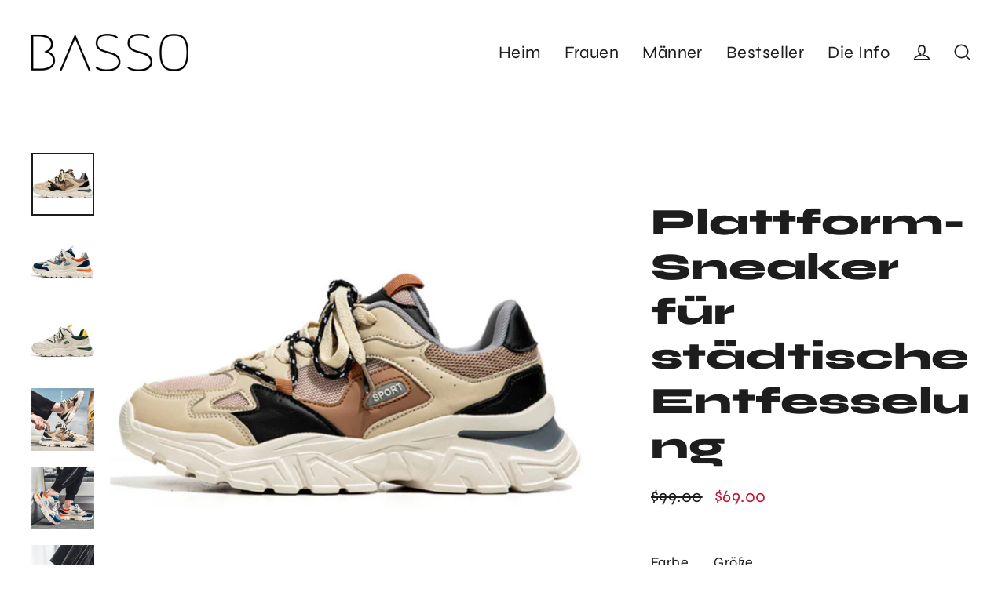

--- FILE ---
content_type: text/html; charset=utf-8
request_url: https://basso.co/de/products/urban-unleashed-platform-sneakers
body_size: 35714
content:
<!doctype html>
<html class="no-js" lang="de" dir="ltr">
<head>
<!-- "snippets/limespot.liquid" was not rendered, the associated app was uninstalled -->

 
  <meta charset="utf-8">
  <meta http-equiv="X-UA-Compatible" content="IE=edge">
  <meta name="viewport" content="width=device-width,initial-scale=1">
  <meta name="theme-color" content="#ffd1dc">
  <link rel="canonical" href="https://basso.co/de/products/urban-unleashed-platform-sneakers">
  <link rel="preconnect" href="https://cdn.shopify.com" crossorigin>
  <link rel="preconnect" href="https://fonts.shopifycdn.com" crossorigin>
  <link rel="dns-prefetch" href="https://ajax.googleapis.com">
  <link rel="dns-prefetch" href="https://maps.googleapis.com">
  <link rel="dns-prefetch" href="https://maps.gstatic.com"><link rel="shortcut icon" href="//basso.co/cdn/shop/files/bassofavicon32x32_32x32.webp?v=1667214049" type="image/png" /><title>Plattform-Sneaker für städtische Entfesselung
&ndash; BASSO
</title>
<meta name="description" content="Exklusiv bei BASSO. Nicht im Handel erhältlich. Einlegesohlenmaterial: Latex Absatzhöhe: Niedrig (1 cm – 3 cm) Obermaterial: Mikrofaser Fit: Fällt der Größe entsprechend aus, nehmen Sie Ihre normale Größe"><meta property="og:site_name" content="BASSO">
  <meta property="og:url" content="https://basso.co/de/products/urban-unleashed-platform-sneakers">
  <meta property="og:title" content="Plattform-Sneaker für städtische Entfesselung">
  <meta property="og:type" content="product">
  <meta property="og:description" content="Exklusiv bei BASSO. Nicht im Handel erhältlich. Einlegesohlenmaterial: Latex Absatzhöhe: Niedrig (1 cm – 3 cm) Obermaterial: Mikrofaser Fit: Fällt der Größe entsprechend aus, nehmen Sie Ihre normale Größe"><meta property="og:image" content="http://basso.co/cdn/shop/products/ffc9264da64cbf77a1ddb8ee2733d418_1200x1200.png?v=1686547077"><meta property="og:image" content="http://basso.co/cdn/shop/products/6a18c91d4a6bb72fedf1d871256c836c_1200x1200.png?v=1686547077"><meta property="og:image" content="http://basso.co/cdn/shop/products/1431da08683b2ef2c3d80220158616b9_1200x1200.png?v=1686547077">
  <meta property="og:image:secure_url" content="https://basso.co/cdn/shop/products/ffc9264da64cbf77a1ddb8ee2733d418_1200x1200.png?v=1686547077"><meta property="og:image:secure_url" content="https://basso.co/cdn/shop/products/6a18c91d4a6bb72fedf1d871256c836c_1200x1200.png?v=1686547077"><meta property="og:image:secure_url" content="https://basso.co/cdn/shop/products/1431da08683b2ef2c3d80220158616b9_1200x1200.png?v=1686547077">
  <meta name="twitter:site" content="@">
  <meta name="twitter:card" content="summary_large_image">
  <meta name="twitter:title" content="Plattform-Sneaker für städtische Entfesselung">
  <meta name="twitter:description" content="Exklusiv bei BASSO. Nicht im Handel erhältlich. Einlegesohlenmaterial: Latex Absatzhöhe: Niedrig (1 cm – 3 cm) Obermaterial: Mikrofaser Fit: Fällt der Größe entsprechend aus, nehmen Sie Ihre normale Größe">
<script>window.performance && window.performance.mark && window.performance.mark('shopify.content_for_header.start');</script><meta id="shopify-digital-wallet" name="shopify-digital-wallet" content="/17182067/digital_wallets/dialog">
<meta name="shopify-checkout-api-token" content="712fbe3636ec60fe96ec81220b6cafb7">
<meta id="in-context-paypal-metadata" data-shop-id="17182067" data-venmo-supported="true" data-environment="production" data-locale="de_DE" data-paypal-v4="true" data-currency="USD">
<link rel="alternate" hreflang="x-default" href="https://basso.co/products/urban-unleashed-platform-sneakers">
<link rel="alternate" hreflang="en" href="https://basso.co/products/urban-unleashed-platform-sneakers">
<link rel="alternate" hreflang="fr" href="https://basso.co/fr/products/urban-unleashed-platform-sneakers">
<link rel="alternate" hreflang="de" href="https://basso.co/de/products/urban-unleashed-platform-sneakers">
<link rel="alternate" hreflang="it" href="https://basso.co/it/products/urban-unleashed-platform-sneakers">
<link rel="alternate" hreflang="es" href="https://basso.co/es/products/urban-unleashed-platform-sneakers">
<link rel="alternate" type="application/json+oembed" href="https://basso.co/de/products/urban-unleashed-platform-sneakers.oembed">
<script async="async" src="/checkouts/internal/preloads.js?locale=de-US"></script>
<link rel="preconnect" href="https://shop.app" crossorigin="anonymous">
<script async="async" src="https://shop.app/checkouts/internal/preloads.js?locale=de-US&shop_id=17182067" crossorigin="anonymous"></script>
<script id="apple-pay-shop-capabilities" type="application/json">{"shopId":17182067,"countryCode":"US","currencyCode":"USD","merchantCapabilities":["supports3DS"],"merchantId":"gid:\/\/shopify\/Shop\/17182067","merchantName":"BASSO","requiredBillingContactFields":["postalAddress","email","phone"],"requiredShippingContactFields":["postalAddress","email","phone"],"shippingType":"shipping","supportedNetworks":["visa","masterCard","amex","discover","elo","jcb"],"total":{"type":"pending","label":"BASSO","amount":"1.00"},"shopifyPaymentsEnabled":true,"supportsSubscriptions":true}</script>
<script id="shopify-features" type="application/json">{"accessToken":"712fbe3636ec60fe96ec81220b6cafb7","betas":["rich-media-storefront-analytics"],"domain":"basso.co","predictiveSearch":true,"shopId":17182067,"locale":"de"}</script>
<script>var Shopify = Shopify || {};
Shopify.shop = "basso-official.myshopify.com";
Shopify.locale = "de";
Shopify.currency = {"active":"USD","rate":"1.0"};
Shopify.country = "US";
Shopify.theme = {"name":"Post Thanksgiving Sale","id":133642518684,"schema_name":"Streamline","schema_version":"6.1.0","theme_store_id":null,"role":"main"};
Shopify.theme.handle = "null";
Shopify.theme.style = {"id":null,"handle":null};
Shopify.cdnHost = "basso.co/cdn";
Shopify.routes = Shopify.routes || {};
Shopify.routes.root = "/de/";</script>
<script type="module">!function(o){(o.Shopify=o.Shopify||{}).modules=!0}(window);</script>
<script>!function(o){function n(){var o=[];function n(){o.push(Array.prototype.slice.apply(arguments))}return n.q=o,n}var t=o.Shopify=o.Shopify||{};t.loadFeatures=n(),t.autoloadFeatures=n()}(window);</script>
<script>
  window.ShopifyPay = window.ShopifyPay || {};
  window.ShopifyPay.apiHost = "shop.app\/pay";
  window.ShopifyPay.redirectState = null;
</script>
<script id="shop-js-analytics" type="application/json">{"pageType":"product"}</script>
<script defer="defer" async type="module" src="//basso.co/cdn/shopifycloud/shop-js/modules/v2/client.init-shop-cart-sync_XknANqpX.de.esm.js"></script>
<script defer="defer" async type="module" src="//basso.co/cdn/shopifycloud/shop-js/modules/v2/chunk.common_DvdeXi9P.esm.js"></script>
<script type="module">
  await import("//basso.co/cdn/shopifycloud/shop-js/modules/v2/client.init-shop-cart-sync_XknANqpX.de.esm.js");
await import("//basso.co/cdn/shopifycloud/shop-js/modules/v2/chunk.common_DvdeXi9P.esm.js");

  window.Shopify.SignInWithShop?.initShopCartSync?.({"fedCMEnabled":true,"windoidEnabled":true});

</script>
<script defer="defer" async type="module" src="//basso.co/cdn/shopifycloud/shop-js/modules/v2/client.payment-terms_D0YjRyyK.de.esm.js"></script>
<script defer="defer" async type="module" src="//basso.co/cdn/shopifycloud/shop-js/modules/v2/chunk.common_DvdeXi9P.esm.js"></script>
<script defer="defer" async type="module" src="//basso.co/cdn/shopifycloud/shop-js/modules/v2/chunk.modal_CkJq5XGD.esm.js"></script>
<script type="module">
  await import("//basso.co/cdn/shopifycloud/shop-js/modules/v2/client.payment-terms_D0YjRyyK.de.esm.js");
await import("//basso.co/cdn/shopifycloud/shop-js/modules/v2/chunk.common_DvdeXi9P.esm.js");
await import("//basso.co/cdn/shopifycloud/shop-js/modules/v2/chunk.modal_CkJq5XGD.esm.js");

  
</script>
<script>
  window.Shopify = window.Shopify || {};
  if (!window.Shopify.featureAssets) window.Shopify.featureAssets = {};
  window.Shopify.featureAssets['shop-js'] = {"shop-cart-sync":["modules/v2/client.shop-cart-sync_D9JQGxjh.de.esm.js","modules/v2/chunk.common_DvdeXi9P.esm.js"],"init-fed-cm":["modules/v2/client.init-fed-cm_DMo35JdQ.de.esm.js","modules/v2/chunk.common_DvdeXi9P.esm.js"],"init-windoid":["modules/v2/client.init-windoid_B3VvhkL7.de.esm.js","modules/v2/chunk.common_DvdeXi9P.esm.js"],"init-shop-email-lookup-coordinator":["modules/v2/client.init-shop-email-lookup-coordinator_Bz_MA9Op.de.esm.js","modules/v2/chunk.common_DvdeXi9P.esm.js"],"shop-cash-offers":["modules/v2/client.shop-cash-offers_CYQv6hn3.de.esm.js","modules/v2/chunk.common_DvdeXi9P.esm.js","modules/v2/chunk.modal_CkJq5XGD.esm.js"],"shop-button":["modules/v2/client.shop-button_Baq_RTkq.de.esm.js","modules/v2/chunk.common_DvdeXi9P.esm.js"],"shop-toast-manager":["modules/v2/client.shop-toast-manager_DCWfOqRF.de.esm.js","modules/v2/chunk.common_DvdeXi9P.esm.js"],"avatar":["modules/v2/client.avatar_BTnouDA3.de.esm.js"],"pay-button":["modules/v2/client.pay-button_CKXSOdRt.de.esm.js","modules/v2/chunk.common_DvdeXi9P.esm.js"],"init-shop-cart-sync":["modules/v2/client.init-shop-cart-sync_XknANqpX.de.esm.js","modules/v2/chunk.common_DvdeXi9P.esm.js"],"shop-login-button":["modules/v2/client.shop-login-button_caaxNUOr.de.esm.js","modules/v2/chunk.common_DvdeXi9P.esm.js","modules/v2/chunk.modal_CkJq5XGD.esm.js"],"init-customer-accounts-sign-up":["modules/v2/client.init-customer-accounts-sign-up_CDG_EMX9.de.esm.js","modules/v2/client.shop-login-button_caaxNUOr.de.esm.js","modules/v2/chunk.common_DvdeXi9P.esm.js","modules/v2/chunk.modal_CkJq5XGD.esm.js"],"init-shop-for-new-customer-accounts":["modules/v2/client.init-shop-for-new-customer-accounts_CbyP-mMl.de.esm.js","modules/v2/client.shop-login-button_caaxNUOr.de.esm.js","modules/v2/chunk.common_DvdeXi9P.esm.js","modules/v2/chunk.modal_CkJq5XGD.esm.js"],"init-customer-accounts":["modules/v2/client.init-customer-accounts_CBDBRCw9.de.esm.js","modules/v2/client.shop-login-button_caaxNUOr.de.esm.js","modules/v2/chunk.common_DvdeXi9P.esm.js","modules/v2/chunk.modal_CkJq5XGD.esm.js"],"shop-follow-button":["modules/v2/client.shop-follow-button_DKjGFHnv.de.esm.js","modules/v2/chunk.common_DvdeXi9P.esm.js","modules/v2/chunk.modal_CkJq5XGD.esm.js"],"checkout-modal":["modules/v2/client.checkout-modal_DiCgWgoC.de.esm.js","modules/v2/chunk.common_DvdeXi9P.esm.js","modules/v2/chunk.modal_CkJq5XGD.esm.js"],"lead-capture":["modules/v2/client.lead-capture_B-xxyKeu.de.esm.js","modules/v2/chunk.common_DvdeXi9P.esm.js","modules/v2/chunk.modal_CkJq5XGD.esm.js"],"shop-login":["modules/v2/client.shop-login_Cve_5msa.de.esm.js","modules/v2/chunk.common_DvdeXi9P.esm.js","modules/v2/chunk.modal_CkJq5XGD.esm.js"],"payment-terms":["modules/v2/client.payment-terms_D0YjRyyK.de.esm.js","modules/v2/chunk.common_DvdeXi9P.esm.js","modules/v2/chunk.modal_CkJq5XGD.esm.js"]};
</script>
<script>(function() {
  var isLoaded = false;
  function asyncLoad() {
    if (isLoaded) return;
    isLoaded = true;
    var urls = ["\/\/cdn.shopify.com\/proxy\/87e570d460beaa60ed75873eaf80d300537d98ff03ecd6dca4ac3f0ac9ebfdea\/aicg-fe.fiidom.com\/shopify\/assets\/storefront\/features.js?shop=basso-official.myshopify.com\u0026sp-cache-control=cHVibGljLCBtYXgtYWdlPTkwMA","https:\/\/cdn.nfcube.com\/instafeed-34c688048766c6a08620b2eb31bde828.js?shop=basso-official.myshopify.com"];
    for (var i = 0; i < urls.length; i++) {
      var s = document.createElement('script');
      s.type = 'text/javascript';
      s.async = true;
      s.src = urls[i];
      var x = document.getElementsByTagName('script')[0];
      x.parentNode.insertBefore(s, x);
    }
  };
  if(window.attachEvent) {
    window.attachEvent('onload', asyncLoad);
  } else {
    window.addEventListener('load', asyncLoad, false);
  }
})();</script>
<script id="__st">var __st={"a":17182067,"offset":-21600,"reqid":"2d93f1f5-79a7-434d-a67e-703335111e25-1768934859","pageurl":"basso.co\/de\/products\/urban-unleashed-platform-sneakers","u":"3c5fa436f09c","p":"product","rtyp":"product","rid":7640500600988};</script>
<script>window.ShopifyPaypalV4VisibilityTracking = true;</script>
<script id="captcha-bootstrap">!function(){'use strict';const t='contact',e='account',n='new_comment',o=[[t,t],['blogs',n],['comments',n],[t,'customer']],c=[[e,'customer_login'],[e,'guest_login'],[e,'recover_customer_password'],[e,'create_customer']],r=t=>t.map((([t,e])=>`form[action*='/${t}']:not([data-nocaptcha='true']) input[name='form_type'][value='${e}']`)).join(','),a=t=>()=>t?[...document.querySelectorAll(t)].map((t=>t.form)):[];function s(){const t=[...o],e=r(t);return a(e)}const i='password',u='form_key',d=['recaptcha-v3-token','g-recaptcha-response','h-captcha-response',i],f=()=>{try{return window.sessionStorage}catch{return}},m='__shopify_v',_=t=>t.elements[u];function p(t,e,n=!1){try{const o=window.sessionStorage,c=JSON.parse(o.getItem(e)),{data:r}=function(t){const{data:e,action:n}=t;return t[m]||n?{data:e,action:n}:{data:t,action:n}}(c);for(const[e,n]of Object.entries(r))t.elements[e]&&(t.elements[e].value=n);n&&o.removeItem(e)}catch(o){console.error('form repopulation failed',{error:o})}}const l='form_type',E='cptcha';function T(t){t.dataset[E]=!0}const w=window,h=w.document,L='Shopify',v='ce_forms',y='captcha';let A=!1;((t,e)=>{const n=(g='f06e6c50-85a8-45c8-87d0-21a2b65856fe',I='https://cdn.shopify.com/shopifycloud/storefront-forms-hcaptcha/ce_storefront_forms_captcha_hcaptcha.v1.5.2.iife.js',D={infoText:'Durch hCaptcha geschützt',privacyText:'Datenschutz',termsText:'Allgemeine Geschäftsbedingungen'},(t,e,n)=>{const o=w[L][v],c=o.bindForm;if(c)return c(t,g,e,D).then(n);var r;o.q.push([[t,g,e,D],n]),r=I,A||(h.body.append(Object.assign(h.createElement('script'),{id:'captcha-provider',async:!0,src:r})),A=!0)});var g,I,D;w[L]=w[L]||{},w[L][v]=w[L][v]||{},w[L][v].q=[],w[L][y]=w[L][y]||{},w[L][y].protect=function(t,e){n(t,void 0,e),T(t)},Object.freeze(w[L][y]),function(t,e,n,w,h,L){const[v,y,A,g]=function(t,e,n){const i=e?o:[],u=t?c:[],d=[...i,...u],f=r(d),m=r(i),_=r(d.filter((([t,e])=>n.includes(e))));return[a(f),a(m),a(_),s()]}(w,h,L),I=t=>{const e=t.target;return e instanceof HTMLFormElement?e:e&&e.form},D=t=>v().includes(t);t.addEventListener('submit',(t=>{const e=I(t);if(!e)return;const n=D(e)&&!e.dataset.hcaptchaBound&&!e.dataset.recaptchaBound,o=_(e),c=g().includes(e)&&(!o||!o.value);(n||c)&&t.preventDefault(),c&&!n&&(function(t){try{if(!f())return;!function(t){const e=f();if(!e)return;const n=_(t);if(!n)return;const o=n.value;o&&e.removeItem(o)}(t);const e=Array.from(Array(32),(()=>Math.random().toString(36)[2])).join('');!function(t,e){_(t)||t.append(Object.assign(document.createElement('input'),{type:'hidden',name:u})),t.elements[u].value=e}(t,e),function(t,e){const n=f();if(!n)return;const o=[...t.querySelectorAll(`input[type='${i}']`)].map((({name:t})=>t)),c=[...d,...o],r={};for(const[a,s]of new FormData(t).entries())c.includes(a)||(r[a]=s);n.setItem(e,JSON.stringify({[m]:1,action:t.action,data:r}))}(t,e)}catch(e){console.error('failed to persist form',e)}}(e),e.submit())}));const S=(t,e)=>{t&&!t.dataset[E]&&(n(t,e.some((e=>e===t))),T(t))};for(const o of['focusin','change'])t.addEventListener(o,(t=>{const e=I(t);D(e)&&S(e,y())}));const B=e.get('form_key'),M=e.get(l),P=B&&M;t.addEventListener('DOMContentLoaded',(()=>{const t=y();if(P)for(const e of t)e.elements[l].value===M&&p(e,B);[...new Set([...A(),...v().filter((t=>'true'===t.dataset.shopifyCaptcha))])].forEach((e=>S(e,t)))}))}(h,new URLSearchParams(w.location.search),n,t,e,['guest_login'])})(!0,!0)}();</script>
<script integrity="sha256-4kQ18oKyAcykRKYeNunJcIwy7WH5gtpwJnB7kiuLZ1E=" data-source-attribution="shopify.loadfeatures" defer="defer" src="//basso.co/cdn/shopifycloud/storefront/assets/storefront/load_feature-a0a9edcb.js" crossorigin="anonymous"></script>
<script crossorigin="anonymous" defer="defer" src="//basso.co/cdn/shopifycloud/storefront/assets/shopify_pay/storefront-65b4c6d7.js?v=20250812"></script>
<script data-source-attribution="shopify.dynamic_checkout.dynamic.init">var Shopify=Shopify||{};Shopify.PaymentButton=Shopify.PaymentButton||{isStorefrontPortableWallets:!0,init:function(){window.Shopify.PaymentButton.init=function(){};var t=document.createElement("script");t.src="https://basso.co/cdn/shopifycloud/portable-wallets/latest/portable-wallets.de.js",t.type="module",document.head.appendChild(t)}};
</script>
<script data-source-attribution="shopify.dynamic_checkout.buyer_consent">
  function portableWalletsHideBuyerConsent(e){var t=document.getElementById("shopify-buyer-consent"),n=document.getElementById("shopify-subscription-policy-button");t&&n&&(t.classList.add("hidden"),t.setAttribute("aria-hidden","true"),n.removeEventListener("click",e))}function portableWalletsShowBuyerConsent(e){var t=document.getElementById("shopify-buyer-consent"),n=document.getElementById("shopify-subscription-policy-button");t&&n&&(t.classList.remove("hidden"),t.removeAttribute("aria-hidden"),n.addEventListener("click",e))}window.Shopify?.PaymentButton&&(window.Shopify.PaymentButton.hideBuyerConsent=portableWalletsHideBuyerConsent,window.Shopify.PaymentButton.showBuyerConsent=portableWalletsShowBuyerConsent);
</script>
<script>
  function portableWalletsCleanup(e){e&&e.src&&console.error("Failed to load portable wallets script "+e.src);var t=document.querySelectorAll("shopify-accelerated-checkout .shopify-payment-button__skeleton, shopify-accelerated-checkout-cart .wallet-cart-button__skeleton"),e=document.getElementById("shopify-buyer-consent");for(let e=0;e<t.length;e++)t[e].remove();e&&e.remove()}function portableWalletsNotLoadedAsModule(e){e instanceof ErrorEvent&&"string"==typeof e.message&&e.message.includes("import.meta")&&"string"==typeof e.filename&&e.filename.includes("portable-wallets")&&(window.removeEventListener("error",portableWalletsNotLoadedAsModule),window.Shopify.PaymentButton.failedToLoad=e,"loading"===document.readyState?document.addEventListener("DOMContentLoaded",window.Shopify.PaymentButton.init):window.Shopify.PaymentButton.init())}window.addEventListener("error",portableWalletsNotLoadedAsModule);
</script>

<script type="module" src="https://basso.co/cdn/shopifycloud/portable-wallets/latest/portable-wallets.de.js" onError="portableWalletsCleanup(this)" crossorigin="anonymous"></script>
<script nomodule>
  document.addEventListener("DOMContentLoaded", portableWalletsCleanup);
</script>

<link id="shopify-accelerated-checkout-styles" rel="stylesheet" media="screen" href="https://basso.co/cdn/shopifycloud/portable-wallets/latest/accelerated-checkout-backwards-compat.css" crossorigin="anonymous">
<style id="shopify-accelerated-checkout-cart">
        #shopify-buyer-consent {
  margin-top: 1em;
  display: inline-block;
  width: 100%;
}

#shopify-buyer-consent.hidden {
  display: none;
}

#shopify-subscription-policy-button {
  background: none;
  border: none;
  padding: 0;
  text-decoration: underline;
  font-size: inherit;
  cursor: pointer;
}

#shopify-subscription-policy-button::before {
  box-shadow: none;
}

      </style>

<script>window.performance && window.performance.mark && window.performance.mark('shopify.content_for_header.end');</script>

  <script>
    var theme = {
      stylesheet: "//basso.co/cdn/shop/t/184/assets/theme.css?v=11914998334464567801765101845",
      template: "product",
      routes: {
        home: "/de",
        cart: "/de/cart.js",
        cartPage: "/de/cart",
        cartAdd: "/de/cart/add.js",
        cartChange: "/de/cart/change.js"
      },
      strings: {
        addToCart: "In den Einkaufswagen legen",
        soldOut: "Ausverkauft",
        unavailable: "Nicht verfügbar",
        regularPrice: "Normaler Preis",
        salePrice: "Sonderpreis",
        inStockLabel: "Auf Lager",
        oneStockLabel: "[count] auf Lager",
        otherStockLabel: "[count] auf Lager",
        willNotShipUntil: "Wird nach dem [date] versendet",
        willBeInStockAfter: "Wird nach dem [date] auf Lager sein",
        waitingForStock: "Inventar auf dem Weg",
        cartItems: "[count] Artikel",
        cartConfirmDelete: "Sind Sie sicher, dass Sie diesen Artikel entfernen?",
        cartTermsConfirmation: "Sie müssen den Verkaufsbedingungen zustimmen, um auszuchecken"
      },
      settings: {
        cartType: "sticky",
        isCustomerTemplate: false,
        moneyFormat: "\u003cspan class=money\u003e${{amount}}\u003c\/span\u003e",
        quickView: false,
        hoverProductGrid: false,
        themeName: 'Streamline',
        themeVersion: "6.1.0"
      }
    };

    document.documentElement.className = document.documentElement.className.replace('no-js', 'js');
  </script><style data-shopify>:root {
    --typeHeaderPrimary: Syne;
    --typeHeaderFallback: sans-serif;
    --typeHeaderSize: 48px;
    --typeHeaderStyle: normal;
    --typeHeaderWeight: 800;
    --typeHeaderLineHeight: 1.2;
    --typeHeaderSpacing: 0.0em;

    --typeBasePrimary:Syne;
    --typeBaseFallback:sans-serif;
    --typeBaseSize: 18px;
    --typeBaseWeight: 400;
    --typeBaseStyle: normal;
    --typeBaseSpacing: 0.025em;
    --typeBaseLineHeight: 1.5;

    
      --buttonRadius: 0px;
    

    --iconWeight: 4px;
    --iconLinecaps: miter;
  }

  

  .hero {
    background-image: linear-gradient(100deg, #dde5df 40%, #ffffff 63%, #dde5df 79%);
  }

  .placeholder-content,
  .image-wrap,
  .skrim__link,
  .pswp__img--placeholder {
    background-image: linear-gradient(100deg, rgba(0,0,0,0) 40%, rgba(0, 0, 0, 0.0) 63%, rgba(0,0,0,0) 79%);
  }</style><style>
  @font-face {
  font-family: Syne;
  font-weight: 800;
  font-style: normal;
  font-display: swap;
  src: url("//basso.co/cdn/fonts/syne/syne_n8.49bf155ca6064781c5b84cd1f9fc4bebf5ee7552.woff2") format("woff2"),
       url("//basso.co/cdn/fonts/syne/syne_n8.3057e548885d283ffe1fea40ba9872191e0da5b1.woff") format("woff");
}

  @font-face {
  font-family: Syne;
  font-weight: 400;
  font-style: normal;
  font-display: swap;
  src: url("//basso.co/cdn/fonts/syne/syne_n4.b88e400e60fde51acd23784507dc72a10cff7882.woff2") format("woff2"),
       url("//basso.co/cdn/fonts/syne/syne_n4.fc46970f0481adc9a91ff9453a41482f867a751c.woff") format("woff");
}


  @font-face {
  font-family: Syne;
  font-weight: 700;
  font-style: normal;
  font-display: swap;
  src: url("//basso.co/cdn/fonts/syne/syne_n7.71bcf7e9318b7a8ce2a714f6d6108b998ecf2290.woff2") format("woff2"),
       url("//basso.co/cdn/fonts/syne/syne_n7.7c2f6db20e5c34357b8b752313646e67963ba59e.woff") format("woff");
}

  
  

  body,
  input,
  textarea,
  button,
  select {
    -webkit-font-smoothing: antialiased;
    -webkit-text-size-adjust: 100%;
    text-rendering: optimizeSpeed;
    font-family: var(--typeBasePrimary), var(--typeBaseFallback);
    font-size: calc(var(--typeBaseSize) * 0.85);
    font-weight: var(--typeBaseWeight);
    font-style: var(--typeBaseStyle);
    letter-spacing: var(--typeBaseSpacing);
    line-height: var(--typeBaseLineHeight);
  }

  @media only screen and (min-width: 769px) {
    body,
    input,
    textarea,
    button,
    select {
      font-size: var(--typeBaseSize);
    }
  }

  .page-container,
  .overscroll-loader {
    display: none;
  }

  h1, .h1,
  h3, .h3,
  h4, .h4,
  h5, .h5,
  h6, .h6,
  .section-header__title,
  .spr-header-title.spr-header-title {
    font-family: var(--typeHeaderPrimary), var(--typeHeaderFallback);
    font-weight: var(--typeHeaderWeight);
    font-style: normal;
    letter-spacing: var(--typeHeaderSpacing);
    line-height: var(--typeHeaderLineHeight);
    word-break: break-word;

    
  }

  h2, .h2 {
    font-family: var(--typeBasePrimary), var(--typeBaseFallback);
    font-weight: var(--typeBaseWeight);
    letter-spacing: var(--typeBaseSpacing);
    line-height: var(--typeBaseLineHeight);
  }

  
  @keyframes pulse-fade {
    0% {
      opacity: 0;
    }
    50% {
      opacity: 1;
    }
    100% {
      opacity: 0;
    }
  }

  .splash-screen {
    box-sizing: border-box;
    display: flex;
    position: fixed;
    left: 0;
    top: 0;
    right: 0;
    bottom: 0;
    align-items: center;
    justify-content: center;
    z-index: 10001;
    background-color: #ffffff;
  }

  .splash-screen__loader {
    max-width: 80px;
  }

  @media only screen and (min-width: 769px) {
    .splash-screen__loader {
      max-width: 400px;
    }
  }

  .splash-screen img {
    display: block;
    max-width: 100%;
    border: 0 none;
    animation: pulse-fade 0.4s infinite linear;
  }

  .loader-text {
    letter-spacing: 0.2em;
    font-size: 1.5em;
    text-transform: uppercase;
    animation: pulse-fade 0.4s infinite linear;
  }

  .loader-logo {
    display: none;
    position: fixed;
    left: 0;
    top: 0;
    right: 0;
    bottom: 0;
    align-items: center;
    justify-content: center;
    background-color: #ffffff;
    z-index: 6000;
  }

  .loader-logo__img {
    display: block;
  }

  .transition-body {
    opacity: 0;
  }

  .btn--loading span:after {
    content: "Wird geladen";
  }
</style>
<link href="//basso.co/cdn/shop/t/184/assets/theme.css?v=11914998334464567801765101845" rel="stylesheet" type="text/css" media="all" />
<link rel="stylesheet" href="//basso.co/cdn/shop/t/184/assets/country-flags.css"><script src="//basso.co/cdn/shop/t/184/assets/vendor-v6.js" defer="defer"></script>
  <script src="//basso.co/cdn/shop/t/184/assets/theme.js?v=44077091575873077401708023740" defer="defer"></script>

	<script>var loox_global_hash = '1765429461333';</script><script>var loox_pop_active = true;var loox_pop_display = {"home_page":false,"product_page":true,"cart_page":false,"other_pages":false};</script><style>.loox-reviews-default { max-width: 1200px; margin: 0 auto; }.loox-rating .loox-icon { color:#ffe9a1; }
:root { --lxs-rating-icon-color: #ffe9a1; }</style>
<meta name="google-site-verification" content="47zTWWbAfH8X0mcIC2etuegKwEP3KrQl_ZzhvRS-SIY" />

<script>
    
    
    
    
    var gsf_conversion_data = {page_type : 'product', event : 'view_item', data : {product_data : [{variant_id : 42519408836764, product_id : 7640500600988, name : "Plattform-Sneaker für städtische Entfesselung", price : "69.00", currency : "USD", sku : "14:771;200000124:200000364", brand : "BASSO", variant : "Beige / EU 39", category : "Turnschuhe", quantity : "0" }], total_price : "69.00", shop_currency : "USD"}};
    
</script>
<!-- BEGIN app block: shopify://apps/mp-size-chart-size-guide/blocks/app-embed/305100b1-3599-492a-a54d-54f196ff1f94 -->


  
  
  
  
  
  

  

  

  

  

  
    
    <!-- BEGIN app snippet: init-data --><script type="application/json" data-cfasync='false' class='mpSizeChart-script'>
  {
    "appData": {"appStatus":true,"isRemoveBranding":true,"campaigns":[{"id":"N4imPrtp5nsxtqmgUDeR","countries_all":true,"collectionPageInlinePosition":"after","countries":[],"showOnAllCollectionsPages":"SHOW_ALL","showOnHomePage":false,"homePageInlinePosition":"after","showOnCollectionPage":false,"productIds":[],"collectionPagePosition":"","collectionIds":[],"smartSelector":false,"shopDomain":"basso-official.myshopify.com","position":"","shopId":"L4C7l8sP0PRzleUqjCH6","inlinePosition":"after","homePagePosition":"","createdAt":"2024-01-26T02:14:48.179Z","displayType":"AUTOMATED","name":"Women Size Chart ","conditions":{"type":"ANY","conditions":[{"type":"COLLECTION","operation":"EQUALS","value":"Boots"},{"type":"COLLECTION","operation":"EQUALS","value":"High Heels"},{"type":"COLLECTION","operation":"EQUALS","value":"Sandals and Slippers"},{"type":"COLLECTION","operation":"EQUALS","value":"Women's Sneakers"}]},"status":true,"priority":10,"click":5478}],"metaFieldLength":1,"settings":{"buttonOrder":"iconText","showAdvanced":true,"applyBEMCss":true,"displayType":"float-button","position":".product-block--sales-point","linkText":"Size","buttonPosition":"middle-right","buttonInlinePosition":"custom","buttonRotation":true,"buttonWidth":"110","buttonHeight":"40","buttonBorderRadius":9,"inlinePosition":"before","showMobile":true,"mobilePosition":"top","hideText":true,"linkBgColor":"#FFFFFF","linkTextColor":"#232323","linkIcon":"https://cdn1.avada.io/sizechart/002-ruler-1.svg","customIcon":false,"modalHeader":"Size guides","modalPosition":"modal-center","modalBgColor":"#FFFFFF","modalTextColor":"#232323","modalOverlayColor":"#7b7b7b","modalBorderRadius":8,"modalShadow":true,"enableGa":false,"customCss":"","tableAnimation":true,"tableHoverColor":"#FFFFFF","homePagePosition":"","homePageInlinePosition":"after","collectionPagePosition":"","collectionPageInlinePosition":"after","mediaVideoSize":50,"mediaImageSize":50,"reminderTime":15,"reminderContent":"Refer to Size Chart for easy size selection","modalWidth":95,"modalHeight":64,"modalTop":18,"modalLeft":8,"modalRight":0,"id":"P9YSegf4Ra1dDGgoliqQ","hasCustomCss":true,"shopDomain":"basso-official.myshopify.com","shopId":"L4C7l8sP0PRzleUqjCH6","disableWatermark":false,"createdAt":{"_seconds":1639512921,"_nanoseconds":980000000}},"shopId":"L4C7l8sP0PRzleUqjCH6","lastUpdated":"2025-02-18T18:27:31.841Z"},
    "campaignsList": [[{"id":"N4imPrtp5nsxtqmgUDeR","contentConfigs":[{"position":0,"value":"<h3 style=\"font-weight: 600; font-size: 1.8rem;\">Women's Shoes Size Chart</h3><p><strong style=\"color: rgb(255, 0, 0);\">Fits smaller than usual! Consider to choose one size up.&nbsp;</strong></p>","selected":false,"chosen":false},{"position":1,"value":"<table style=\"width: 100%\"><tbody><tr><th>FOOT LENGTH</th><th>EU SIZE</th><th>UK SIZE</th><th>US SIZE</th></tr><tr><td style=\"background-color: rgb(217, 217, 217);\"><strong>22</strong></td><td style=\"background-color: rgb(217, 217, 217);\">34</td><td style=\"background-color: rgb(217, 217, 217);\">2</td><td style=\"background-color: rgb(217, 217, 217);\">4</td></tr><tr><td><strong>22.5</strong></td><td>35</td><td>2.5</td><td>4.5</td></tr><tr><td style=\"background-color: rgb(217, 217, 217);\"><strong>23</strong></td><td style=\"background-color: rgb(217, 217, 217);\">36</td><td style=\"background-color: rgb(217, 217, 217);\">3.5</td><td style=\"background-color: rgb(217, 217, 217);\">5.5</td></tr><tr><td><strong>23.5</strong></td><td>37</td><td>4</td><td>6</td></tr><tr><td style=\"background-color: rgb(217, 217, 217);\"><strong>24</strong></td><td style=\"background-color: rgb(217, 217, 217);\">38</td><td style=\"background-color: rgb(217, 217, 217);\">5</td><td style=\"background-color: rgb(217, 217, 217);\">7</td></tr><tr><td><strong>24.5</strong></td><td>39</td><td>6</td><td>8</td></tr><tr><td style=\"background-color: rgb(217, 217, 217);\"><strong>25</strong></td><td style=\"background-color: rgb(217, 217, 217);\">40</td><td style=\"background-color: rgb(217, 217, 217);\">6.5</td><td style=\"background-color: rgb(217, 217, 217);\">8.5</td></tr><tr><td><strong>25.5</strong></td><td>41</td><td>7</td><td>9</td></tr><tr><td style=\"background-color: rgb(217, 217, 217);\"><strong>26</strong></td><td style=\"background-color: rgb(217, 217, 217);\">42</td><td style=\"background-color: rgb(217, 217, 217);\">8</td><td style=\"background-color: rgb(217, 217, 217);\">10</td></tr><tr><td><strong>26.5</strong></td><td>43</td><td>9</td><td>11</td></tr><tr><td style=\"background-color: rgb(217, 217, 217);\"><strong>27</strong></td><td style=\"background-color: rgb(217, 217, 217);\">44</td><td style=\"background-color: rgb(217, 217, 217);\">10</td><td style=\"background-color: rgb(217, 217, 217);\">12</td></tr><tr><td><strong>27.5</strong></td><td>45</td><td>11</td><td>13</td></tr><tr><td style=\"background-color: rgb(217, 217, 217);\"><strong>28</strong></td><td style=\"background-color: rgb(217, 217, 217);\">46</td><td style=\"background-color: rgb(217, 217, 217);\">12</td><td style=\"background-color: rgb(217, 217, 217);\">14</td></tr><tr><td><strong>28.5</strong></td><td>47</td><td>13</td><td>15</td></tr><tr><td style=\"background-color: rgb(217, 217, 217);\"><strong>29</strong></td><td style=\"background-color: rgb(217, 217, 217);\">48</td><td style=\"background-color: rgb(217, 217, 217);\">14</td><td style=\"background-color: rgb(217, 217, 217);\">16</td></tr></tbody></table>","selected":false,"chosen":false}]}]
],
    "sizingPageBlocks": [],
    "product": {
      "id": 7640500600988,
      "title": "Plattform-Sneaker für städtische Entfesselung",
      "type": "Turnschuhe",
      "vendor": "BASSO",
      "tags": ["30","Best quality sneakers","Best selling Sneakers","boys white sneakers","forever comfort sneakers","good looking Sneakers","green sneakers","green sneakers mens","men","men sneakers","sneaker for men","sneakers","sneakers fo men","sneakers for men","sneakers for men clearance","summer sneakers"],
      "handle": "urban-unleashed-platform-sneakers",
      "collections": [150859743255,411194506,292760354972,35159212055,198582239388,"alle","Bestseller-Produkte","Herrenschuhe","Neuankömmlinge","Neue Turnschuhe"]
    },
    "template": "product",
    "collectionId": null,
    "isDesignMode": false
  }
</script>


<script type="text/javascript">
  try {
    const getSC = () => {
      try {
        const el = document.querySelector('.mpSizeChart-script');
        if (!el) throw {message: 'Cannot find script block!'};

        let data;
        try {
          data = JSON.parse(el.textContent);
        } catch (e) {
          throw e
        }

        const {appData, campaignsList, sizingPageBlocks = [], ...props} = data;
        const {sizingPage = {}, ...rest} = appData;
        return {...props, ...rest, campaignsList: campaignsList.flat(), sizingPage: {...sizingPage, blocks: sizingPageBlocks?.flat()}};
      } catch (e) {
        console.warn(e.message)
        return {}
      }
    }

    if (!window?.AVADA_SC) window.AVADA_SC = getSC();
    window.AVADA_SC = {...window.AVADA_SC, ...getSC()};
  } catch (e) {
    console.error('Error assigning Size Chart variables', e);
  }
</script>
<!-- END app snippet -->
    <script src='https://cdn.shopify.com/extensions/019bdb17-4d12-789a-9875-96f299c56708/mp-size-chart-size-guide-221/assets/mp-size-chart-main.min.js' defer></script>
  



<!-- END app block --><link href="https://monorail-edge.shopifysvc.com" rel="dns-prefetch">
<script>(function(){if ("sendBeacon" in navigator && "performance" in window) {try {var session_token_from_headers = performance.getEntriesByType('navigation')[0].serverTiming.find(x => x.name == '_s').description;} catch {var session_token_from_headers = undefined;}var session_cookie_matches = document.cookie.match(/_shopify_s=([^;]*)/);var session_token_from_cookie = session_cookie_matches && session_cookie_matches.length === 2 ? session_cookie_matches[1] : "";var session_token = session_token_from_headers || session_token_from_cookie || "";function handle_abandonment_event(e) {var entries = performance.getEntries().filter(function(entry) {return /monorail-edge.shopifysvc.com/.test(entry.name);});if (!window.abandonment_tracked && entries.length === 0) {window.abandonment_tracked = true;var currentMs = Date.now();var navigation_start = performance.timing.navigationStart;var payload = {shop_id: 17182067,url: window.location.href,navigation_start,duration: currentMs - navigation_start,session_token,page_type: "product"};window.navigator.sendBeacon("https://monorail-edge.shopifysvc.com/v1/produce", JSON.stringify({schema_id: "online_store_buyer_site_abandonment/1.1",payload: payload,metadata: {event_created_at_ms: currentMs,event_sent_at_ms: currentMs}}));}}window.addEventListener('pagehide', handle_abandonment_event);}}());</script>
<script id="web-pixels-manager-setup">(function e(e,d,r,n,o){if(void 0===o&&(o={}),!Boolean(null===(a=null===(i=window.Shopify)||void 0===i?void 0:i.analytics)||void 0===a?void 0:a.replayQueue)){var i,a;window.Shopify=window.Shopify||{};var t=window.Shopify;t.analytics=t.analytics||{};var s=t.analytics;s.replayQueue=[],s.publish=function(e,d,r){return s.replayQueue.push([e,d,r]),!0};try{self.performance.mark("wpm:start")}catch(e){}var l=function(){var e={modern:/Edge?\/(1{2}[4-9]|1[2-9]\d|[2-9]\d{2}|\d{4,})\.\d+(\.\d+|)|Firefox\/(1{2}[4-9]|1[2-9]\d|[2-9]\d{2}|\d{4,})\.\d+(\.\d+|)|Chrom(ium|e)\/(9{2}|\d{3,})\.\d+(\.\d+|)|(Maci|X1{2}).+ Version\/(15\.\d+|(1[6-9]|[2-9]\d|\d{3,})\.\d+)([,.]\d+|)( \(\w+\)|)( Mobile\/\w+|) Safari\/|Chrome.+OPR\/(9{2}|\d{3,})\.\d+\.\d+|(CPU[ +]OS|iPhone[ +]OS|CPU[ +]iPhone|CPU IPhone OS|CPU iPad OS)[ +]+(15[._]\d+|(1[6-9]|[2-9]\d|\d{3,})[._]\d+)([._]\d+|)|Android:?[ /-](13[3-9]|1[4-9]\d|[2-9]\d{2}|\d{4,})(\.\d+|)(\.\d+|)|Android.+Firefox\/(13[5-9]|1[4-9]\d|[2-9]\d{2}|\d{4,})\.\d+(\.\d+|)|Android.+Chrom(ium|e)\/(13[3-9]|1[4-9]\d|[2-9]\d{2}|\d{4,})\.\d+(\.\d+|)|SamsungBrowser\/([2-9]\d|\d{3,})\.\d+/,legacy:/Edge?\/(1[6-9]|[2-9]\d|\d{3,})\.\d+(\.\d+|)|Firefox\/(5[4-9]|[6-9]\d|\d{3,})\.\d+(\.\d+|)|Chrom(ium|e)\/(5[1-9]|[6-9]\d|\d{3,})\.\d+(\.\d+|)([\d.]+$|.*Safari\/(?![\d.]+ Edge\/[\d.]+$))|(Maci|X1{2}).+ Version\/(10\.\d+|(1[1-9]|[2-9]\d|\d{3,})\.\d+)([,.]\d+|)( \(\w+\)|)( Mobile\/\w+|) Safari\/|Chrome.+OPR\/(3[89]|[4-9]\d|\d{3,})\.\d+\.\d+|(CPU[ +]OS|iPhone[ +]OS|CPU[ +]iPhone|CPU IPhone OS|CPU iPad OS)[ +]+(10[._]\d+|(1[1-9]|[2-9]\d|\d{3,})[._]\d+)([._]\d+|)|Android:?[ /-](13[3-9]|1[4-9]\d|[2-9]\d{2}|\d{4,})(\.\d+|)(\.\d+|)|Mobile Safari.+OPR\/([89]\d|\d{3,})\.\d+\.\d+|Android.+Firefox\/(13[5-9]|1[4-9]\d|[2-9]\d{2}|\d{4,})\.\d+(\.\d+|)|Android.+Chrom(ium|e)\/(13[3-9]|1[4-9]\d|[2-9]\d{2}|\d{4,})\.\d+(\.\d+|)|Android.+(UC? ?Browser|UCWEB|U3)[ /]?(15\.([5-9]|\d{2,})|(1[6-9]|[2-9]\d|\d{3,})\.\d+)\.\d+|SamsungBrowser\/(5\.\d+|([6-9]|\d{2,})\.\d+)|Android.+MQ{2}Browser\/(14(\.(9|\d{2,})|)|(1[5-9]|[2-9]\d|\d{3,})(\.\d+|))(\.\d+|)|K[Aa][Ii]OS\/(3\.\d+|([4-9]|\d{2,})\.\d+)(\.\d+|)/},d=e.modern,r=e.legacy,n=navigator.userAgent;return n.match(d)?"modern":n.match(r)?"legacy":"unknown"}(),u="modern"===l?"modern":"legacy",c=(null!=n?n:{modern:"",legacy:""})[u],f=function(e){return[e.baseUrl,"/wpm","/b",e.hashVersion,"modern"===e.buildTarget?"m":"l",".js"].join("")}({baseUrl:d,hashVersion:r,buildTarget:u}),m=function(e){var d=e.version,r=e.bundleTarget,n=e.surface,o=e.pageUrl,i=e.monorailEndpoint;return{emit:function(e){var a=e.status,t=e.errorMsg,s=(new Date).getTime(),l=JSON.stringify({metadata:{event_sent_at_ms:s},events:[{schema_id:"web_pixels_manager_load/3.1",payload:{version:d,bundle_target:r,page_url:o,status:a,surface:n,error_msg:t},metadata:{event_created_at_ms:s}}]});if(!i)return console&&console.warn&&console.warn("[Web Pixels Manager] No Monorail endpoint provided, skipping logging."),!1;try{return self.navigator.sendBeacon.bind(self.navigator)(i,l)}catch(e){}var u=new XMLHttpRequest;try{return u.open("POST",i,!0),u.setRequestHeader("Content-Type","text/plain"),u.send(l),!0}catch(e){return console&&console.warn&&console.warn("[Web Pixels Manager] Got an unhandled error while logging to Monorail."),!1}}}}({version:r,bundleTarget:l,surface:e.surface,pageUrl:self.location.href,monorailEndpoint:e.monorailEndpoint});try{o.browserTarget=l,function(e){var d=e.src,r=e.async,n=void 0===r||r,o=e.onload,i=e.onerror,a=e.sri,t=e.scriptDataAttributes,s=void 0===t?{}:t,l=document.createElement("script"),u=document.querySelector("head"),c=document.querySelector("body");if(l.async=n,l.src=d,a&&(l.integrity=a,l.crossOrigin="anonymous"),s)for(var f in s)if(Object.prototype.hasOwnProperty.call(s,f))try{l.dataset[f]=s[f]}catch(e){}if(o&&l.addEventListener("load",o),i&&l.addEventListener("error",i),u)u.appendChild(l);else{if(!c)throw new Error("Did not find a head or body element to append the script");c.appendChild(l)}}({src:f,async:!0,onload:function(){if(!function(){var e,d;return Boolean(null===(d=null===(e=window.Shopify)||void 0===e?void 0:e.analytics)||void 0===d?void 0:d.initialized)}()){var d=window.webPixelsManager.init(e)||void 0;if(d){var r=window.Shopify.analytics;r.replayQueue.forEach((function(e){var r=e[0],n=e[1],o=e[2];d.publishCustomEvent(r,n,o)})),r.replayQueue=[],r.publish=d.publishCustomEvent,r.visitor=d.visitor,r.initialized=!0}}},onerror:function(){return m.emit({status:"failed",errorMsg:"".concat(f," has failed to load")})},sri:function(e){var d=/^sha384-[A-Za-z0-9+/=]+$/;return"string"==typeof e&&d.test(e)}(c)?c:"",scriptDataAttributes:o}),m.emit({status:"loading"})}catch(e){m.emit({status:"failed",errorMsg:(null==e?void 0:e.message)||"Unknown error"})}}})({shopId: 17182067,storefrontBaseUrl: "https://basso.co",extensionsBaseUrl: "https://extensions.shopifycdn.com/cdn/shopifycloud/web-pixels-manager",monorailEndpoint: "https://monorail-edge.shopifysvc.com/unstable/produce_batch",surface: "storefront-renderer",enabledBetaFlags: ["2dca8a86"],webPixelsConfigList: [{"id":"1347715228","configuration":"{\"account_ID\":\"84221\",\"google_analytics_tracking_tag\":\"1\",\"measurement_id\":\"2\",\"api_secret\":\"3\",\"shop_settings\":\"{\\\"custom_pixel_script\\\":\\\"https:\\\\\\\/\\\\\\\/storage.googleapis.com\\\\\\\/gsf-scripts\\\\\\\/custom-pixels\\\\\\\/basso-official.js\\\"}\"}","eventPayloadVersion":"v1","runtimeContext":"LAX","scriptVersion":"c6b888297782ed4a1cba19cda43d6625","type":"APP","apiClientId":1558137,"privacyPurposes":[],"dataSharingAdjustments":{"protectedCustomerApprovalScopes":["read_customer_address","read_customer_email","read_customer_name","read_customer_personal_data","read_customer_phone"]}},{"id":"443580572","configuration":"{\"pixelCode\":\"C80OQHTTSIPDF1VIHUK0\"}","eventPayloadVersion":"v1","runtimeContext":"STRICT","scriptVersion":"22e92c2ad45662f435e4801458fb78cc","type":"APP","apiClientId":4383523,"privacyPurposes":["ANALYTICS","MARKETING","SALE_OF_DATA"],"dataSharingAdjustments":{"protectedCustomerApprovalScopes":["read_customer_address","read_customer_email","read_customer_name","read_customer_personal_data","read_customer_phone"]}},{"id":"148799644","configuration":"{\"pixel_id\":\"223690851438855\",\"pixel_type\":\"facebook_pixel\",\"metaapp_system_user_token\":\"-\"}","eventPayloadVersion":"v1","runtimeContext":"OPEN","scriptVersion":"ca16bc87fe92b6042fbaa3acc2fbdaa6","type":"APP","apiClientId":2329312,"privacyPurposes":["ANALYTICS","MARKETING","SALE_OF_DATA"],"dataSharingAdjustments":{"protectedCustomerApprovalScopes":["read_customer_address","read_customer_email","read_customer_name","read_customer_personal_data","read_customer_phone"]}},{"id":"97878172","configuration":"{\"tagID\":\"2612350892098\"}","eventPayloadVersion":"v1","runtimeContext":"STRICT","scriptVersion":"18031546ee651571ed29edbe71a3550b","type":"APP","apiClientId":3009811,"privacyPurposes":["ANALYTICS","MARKETING","SALE_OF_DATA"],"dataSharingAdjustments":{"protectedCustomerApprovalScopes":["read_customer_address","read_customer_email","read_customer_name","read_customer_personal_data","read_customer_phone"]}},{"id":"shopify-app-pixel","configuration":"{}","eventPayloadVersion":"v1","runtimeContext":"STRICT","scriptVersion":"0450","apiClientId":"shopify-pixel","type":"APP","privacyPurposes":["ANALYTICS","MARKETING"]},{"id":"shopify-custom-pixel","eventPayloadVersion":"v1","runtimeContext":"LAX","scriptVersion":"0450","apiClientId":"shopify-pixel","type":"CUSTOM","privacyPurposes":["ANALYTICS","MARKETING"]}],isMerchantRequest: false,initData: {"shop":{"name":"BASSO","paymentSettings":{"currencyCode":"USD"},"myshopifyDomain":"basso-official.myshopify.com","countryCode":"US","storefrontUrl":"https:\/\/basso.co\/de"},"customer":null,"cart":null,"checkout":null,"productVariants":[{"price":{"amount":69.0,"currencyCode":"USD"},"product":{"title":"Plattform-Sneaker für städtische Entfesselung","vendor":"BASSO","id":"7640500600988","untranslatedTitle":"Plattform-Sneaker für städtische Entfesselung","url":"\/de\/products\/urban-unleashed-platform-sneakers","type":"Turnschuhe"},"id":"42519408836764","image":{"src":"\/\/basso.co\/cdn\/shop\/products\/ffc9264da64cbf77a1ddb8ee2733d418.png?v=1686547077"},"sku":"14:771;200000124:200000364","title":"Beige \/ EU 39","untranslatedTitle":"Beige \/ EU 39"},{"price":{"amount":69.0,"currencyCode":"USD"},"product":{"title":"Plattform-Sneaker für städtische Entfesselung","vendor":"BASSO","id":"7640500600988","untranslatedTitle":"Plattform-Sneaker für städtische Entfesselung","url":"\/de\/products\/urban-unleashed-platform-sneakers","type":"Turnschuhe"},"id":"42519408935068","image":{"src":"\/\/basso.co\/cdn\/shop\/products\/ffc9264da64cbf77a1ddb8ee2733d418.png?v=1686547077"},"sku":"14:771;200000124:100013888","title":"Beige \/ EU 40","untranslatedTitle":"Beige \/ EU 40"},{"price":{"amount":69.0,"currencyCode":"USD"},"product":{"title":"Plattform-Sneaker für städtische Entfesselung","vendor":"BASSO","id":"7640500600988","untranslatedTitle":"Plattform-Sneaker für städtische Entfesselung","url":"\/de\/products\/urban-unleashed-platform-sneakers","type":"Turnschuhe"},"id":"42519409033372","image":{"src":"\/\/basso.co\/cdn\/shop\/products\/ffc9264da64cbf77a1ddb8ee2733d418.png?v=1686547077"},"sku":"14:771;200000124:100010483","title":"Beige \/ EU 41","untranslatedTitle":"Beige \/ EU 41"},{"price":{"amount":69.0,"currencyCode":"USD"},"product":{"title":"Plattform-Sneaker für städtische Entfesselung","vendor":"BASSO","id":"7640500600988","untranslatedTitle":"Plattform-Sneaker für städtische Entfesselung","url":"\/de\/products\/urban-unleashed-platform-sneakers","type":"Turnschuhe"},"id":"42519409131676","image":{"src":"\/\/basso.co\/cdn\/shop\/products\/ffc9264da64cbf77a1ddb8ee2733d418.png?v=1686547077"},"sku":"14:771;200000124:200000337","title":"Beige \/ EU 42","untranslatedTitle":"Beige \/ EU 42"},{"price":{"amount":69.0,"currencyCode":"USD"},"product":{"title":"Plattform-Sneaker für städtische Entfesselung","vendor":"BASSO","id":"7640500600988","untranslatedTitle":"Plattform-Sneaker für städtische Entfesselung","url":"\/de\/products\/urban-unleashed-platform-sneakers","type":"Turnschuhe"},"id":"42519409229980","image":{"src":"\/\/basso.co\/cdn\/shop\/products\/ffc9264da64cbf77a1ddb8ee2733d418.png?v=1686547077"},"sku":"14:771;200000124:200000338","title":"Beige \/ EU 43","untranslatedTitle":"Beige \/ EU 43"},{"price":{"amount":69.0,"currencyCode":"USD"},"product":{"title":"Plattform-Sneaker für städtische Entfesselung","vendor":"BASSO","id":"7640500600988","untranslatedTitle":"Plattform-Sneaker für städtische Entfesselung","url":"\/de\/products\/urban-unleashed-platform-sneakers","type":"Turnschuhe"},"id":"42519409328284","image":{"src":"\/\/basso.co\/cdn\/shop\/products\/ffc9264da64cbf77a1ddb8ee2733d418.png?v=1686547077"},"sku":"14:771;200000124:100010487","title":"Beige \/ EU 44","untranslatedTitle":"Beige \/ EU 44"},{"price":{"amount":69.0,"currencyCode":"USD"},"product":{"title":"Plattform-Sneaker für städtische Entfesselung","vendor":"BASSO","id":"7640500600988","untranslatedTitle":"Plattform-Sneaker für städtische Entfesselung","url":"\/de\/products\/urban-unleashed-platform-sneakers","type":"Turnschuhe"},"id":"42519408869532","image":{"src":"\/\/basso.co\/cdn\/shop\/products\/6a18c91d4a6bb72fedf1d871256c836c.png?v=1686547077"},"sku":"14:173;200000124:200000364","title":"Blau \/ EU 39","untranslatedTitle":"Blue \/ EU 39"},{"price":{"amount":69.0,"currencyCode":"USD"},"product":{"title":"Plattform-Sneaker für städtische Entfesselung","vendor":"BASSO","id":"7640500600988","untranslatedTitle":"Plattform-Sneaker für städtische Entfesselung","url":"\/de\/products\/urban-unleashed-platform-sneakers","type":"Turnschuhe"},"id":"42519408967836","image":{"src":"\/\/basso.co\/cdn\/shop\/products\/6a18c91d4a6bb72fedf1d871256c836c.png?v=1686547077"},"sku":"14:173;200000124:100013888","title":"Blau \/ EU 40","untranslatedTitle":"Blue \/ EU 40"},{"price":{"amount":69.0,"currencyCode":"USD"},"product":{"title":"Plattform-Sneaker für städtische Entfesselung","vendor":"BASSO","id":"7640500600988","untranslatedTitle":"Plattform-Sneaker für städtische Entfesselung","url":"\/de\/products\/urban-unleashed-platform-sneakers","type":"Turnschuhe"},"id":"42519409066140","image":{"src":"\/\/basso.co\/cdn\/shop\/products\/6a18c91d4a6bb72fedf1d871256c836c.png?v=1686547077"},"sku":"14:173;200000124:100010483","title":"Blau \/ EU 41","untranslatedTitle":"Blue \/ EU 41"},{"price":{"amount":69.0,"currencyCode":"USD"},"product":{"title":"Plattform-Sneaker für städtische Entfesselung","vendor":"BASSO","id":"7640500600988","untranslatedTitle":"Plattform-Sneaker für städtische Entfesselung","url":"\/de\/products\/urban-unleashed-platform-sneakers","type":"Turnschuhe"},"id":"42519409164444","image":{"src":"\/\/basso.co\/cdn\/shop\/products\/6a18c91d4a6bb72fedf1d871256c836c.png?v=1686547077"},"sku":"14:173;200000124:200000337","title":"Blau \/ EU 42","untranslatedTitle":"Blue \/ EU 42"},{"price":{"amount":69.0,"currencyCode":"USD"},"product":{"title":"Plattform-Sneaker für städtische Entfesselung","vendor":"BASSO","id":"7640500600988","untranslatedTitle":"Plattform-Sneaker für städtische Entfesselung","url":"\/de\/products\/urban-unleashed-platform-sneakers","type":"Turnschuhe"},"id":"42519409262748","image":{"src":"\/\/basso.co\/cdn\/shop\/products\/6a18c91d4a6bb72fedf1d871256c836c.png?v=1686547077"},"sku":"14:173;200000124:200000338","title":"Blau \/ EU 43","untranslatedTitle":"Blue \/ EU 43"},{"price":{"amount":69.0,"currencyCode":"USD"},"product":{"title":"Plattform-Sneaker für städtische Entfesselung","vendor":"BASSO","id":"7640500600988","untranslatedTitle":"Plattform-Sneaker für städtische Entfesselung","url":"\/de\/products\/urban-unleashed-platform-sneakers","type":"Turnschuhe"},"id":"42519409361052","image":{"src":"\/\/basso.co\/cdn\/shop\/products\/6a18c91d4a6bb72fedf1d871256c836c.png?v=1686547077"},"sku":"14:173;200000124:100010487","title":"Blau \/ EU 44","untranslatedTitle":"Blue \/ EU 44"},{"price":{"amount":69.0,"currencyCode":"USD"},"product":{"title":"Plattform-Sneaker für städtische Entfesselung","vendor":"BASSO","id":"7640500600988","untranslatedTitle":"Plattform-Sneaker für städtische Entfesselung","url":"\/de\/products\/urban-unleashed-platform-sneakers","type":"Turnschuhe"},"id":"42519408902300","image":{"src":"\/\/basso.co\/cdn\/shop\/products\/1431da08683b2ef2c3d80220158616b9.png?v=1686547077"},"sku":"14:175;200000124:200000364","title":"Grün \/ EU 39","untranslatedTitle":"Green \/ EU 39"},{"price":{"amount":69.0,"currencyCode":"USD"},"product":{"title":"Plattform-Sneaker für städtische Entfesselung","vendor":"BASSO","id":"7640500600988","untranslatedTitle":"Plattform-Sneaker für städtische Entfesselung","url":"\/de\/products\/urban-unleashed-platform-sneakers","type":"Turnschuhe"},"id":"42519409000604","image":{"src":"\/\/basso.co\/cdn\/shop\/products\/1431da08683b2ef2c3d80220158616b9.png?v=1686547077"},"sku":"14:175;200000124:100013888","title":"Grün \/ EU 40","untranslatedTitle":"Green \/ EU 40"},{"price":{"amount":69.0,"currencyCode":"USD"},"product":{"title":"Plattform-Sneaker für städtische Entfesselung","vendor":"BASSO","id":"7640500600988","untranslatedTitle":"Plattform-Sneaker für städtische Entfesselung","url":"\/de\/products\/urban-unleashed-platform-sneakers","type":"Turnschuhe"},"id":"42519409098908","image":{"src":"\/\/basso.co\/cdn\/shop\/products\/1431da08683b2ef2c3d80220158616b9.png?v=1686547077"},"sku":"14:175;200000124:100010483","title":"Grün \/ EU 41","untranslatedTitle":"Green \/ EU 41"},{"price":{"amount":69.0,"currencyCode":"USD"},"product":{"title":"Plattform-Sneaker für städtische Entfesselung","vendor":"BASSO","id":"7640500600988","untranslatedTitle":"Plattform-Sneaker für städtische Entfesselung","url":"\/de\/products\/urban-unleashed-platform-sneakers","type":"Turnschuhe"},"id":"42519409197212","image":{"src":"\/\/basso.co\/cdn\/shop\/products\/1431da08683b2ef2c3d80220158616b9.png?v=1686547077"},"sku":"14:175;200000124:200000337","title":"Grün \/ EU 42","untranslatedTitle":"Green \/ EU 42"},{"price":{"amount":69.0,"currencyCode":"USD"},"product":{"title":"Plattform-Sneaker für städtische Entfesselung","vendor":"BASSO","id":"7640500600988","untranslatedTitle":"Plattform-Sneaker für städtische Entfesselung","url":"\/de\/products\/urban-unleashed-platform-sneakers","type":"Turnschuhe"},"id":"42519409295516","image":{"src":"\/\/basso.co\/cdn\/shop\/products\/1431da08683b2ef2c3d80220158616b9.png?v=1686547077"},"sku":"14:175;200000124:200000338","title":"Grün \/ EU 43","untranslatedTitle":"Green \/ EU 43"},{"price":{"amount":69.0,"currencyCode":"USD"},"product":{"title":"Plattform-Sneaker für städtische Entfesselung","vendor":"BASSO","id":"7640500600988","untranslatedTitle":"Plattform-Sneaker für städtische Entfesselung","url":"\/de\/products\/urban-unleashed-platform-sneakers","type":"Turnschuhe"},"id":"42519409393820","image":{"src":"\/\/basso.co\/cdn\/shop\/products\/1431da08683b2ef2c3d80220158616b9.png?v=1686547077"},"sku":"14:175;200000124:100010487","title":"Grün \/ EU 44","untranslatedTitle":"Green \/ EU 44"}],"purchasingCompany":null},},"https://basso.co/cdn","fcfee988w5aeb613cpc8e4bc33m6693e112",{"modern":"","legacy":""},{"shopId":"17182067","storefrontBaseUrl":"https:\/\/basso.co","extensionBaseUrl":"https:\/\/extensions.shopifycdn.com\/cdn\/shopifycloud\/web-pixels-manager","surface":"storefront-renderer","enabledBetaFlags":"[\"2dca8a86\"]","isMerchantRequest":"false","hashVersion":"fcfee988w5aeb613cpc8e4bc33m6693e112","publish":"custom","events":"[[\"page_viewed\",{}],[\"product_viewed\",{\"productVariant\":{\"price\":{\"amount\":69.0,\"currencyCode\":\"USD\"},\"product\":{\"title\":\"Plattform-Sneaker für städtische Entfesselung\",\"vendor\":\"BASSO\",\"id\":\"7640500600988\",\"untranslatedTitle\":\"Plattform-Sneaker für städtische Entfesselung\",\"url\":\"\/de\/products\/urban-unleashed-platform-sneakers\",\"type\":\"Turnschuhe\"},\"id\":\"42519408836764\",\"image\":{\"src\":\"\/\/basso.co\/cdn\/shop\/products\/ffc9264da64cbf77a1ddb8ee2733d418.png?v=1686547077\"},\"sku\":\"14:771;200000124:200000364\",\"title\":\"Beige \/ EU 39\",\"untranslatedTitle\":\"Beige \/ EU 39\"}}]]"});</script><script>
  window.ShopifyAnalytics = window.ShopifyAnalytics || {};
  window.ShopifyAnalytics.meta = window.ShopifyAnalytics.meta || {};
  window.ShopifyAnalytics.meta.currency = 'USD';
  var meta = {"product":{"id":7640500600988,"gid":"gid:\/\/shopify\/Product\/7640500600988","vendor":"BASSO","type":"Turnschuhe","handle":"urban-unleashed-platform-sneakers","variants":[{"id":42519408836764,"price":6900,"name":"Plattform-Sneaker für städtische Entfesselung - Beige \/ EU 39","public_title":"Beige \/ EU 39","sku":"14:771;200000124:200000364"},{"id":42519408935068,"price":6900,"name":"Plattform-Sneaker für städtische Entfesselung - Beige \/ EU 40","public_title":"Beige \/ EU 40","sku":"14:771;200000124:100013888"},{"id":42519409033372,"price":6900,"name":"Plattform-Sneaker für städtische Entfesselung - Beige \/ EU 41","public_title":"Beige \/ EU 41","sku":"14:771;200000124:100010483"},{"id":42519409131676,"price":6900,"name":"Plattform-Sneaker für städtische Entfesselung - Beige \/ EU 42","public_title":"Beige \/ EU 42","sku":"14:771;200000124:200000337"},{"id":42519409229980,"price":6900,"name":"Plattform-Sneaker für städtische Entfesselung - Beige \/ EU 43","public_title":"Beige \/ EU 43","sku":"14:771;200000124:200000338"},{"id":42519409328284,"price":6900,"name":"Plattform-Sneaker für städtische Entfesselung - Beige \/ EU 44","public_title":"Beige \/ EU 44","sku":"14:771;200000124:100010487"},{"id":42519408869532,"price":6900,"name":"Plattform-Sneaker für städtische Entfesselung - Blau \/ EU 39","public_title":"Blau \/ EU 39","sku":"14:173;200000124:200000364"},{"id":42519408967836,"price":6900,"name":"Plattform-Sneaker für städtische Entfesselung - Blau \/ EU 40","public_title":"Blau \/ EU 40","sku":"14:173;200000124:100013888"},{"id":42519409066140,"price":6900,"name":"Plattform-Sneaker für städtische Entfesselung - Blau \/ EU 41","public_title":"Blau \/ EU 41","sku":"14:173;200000124:100010483"},{"id":42519409164444,"price":6900,"name":"Plattform-Sneaker für städtische Entfesselung - Blau \/ EU 42","public_title":"Blau \/ EU 42","sku":"14:173;200000124:200000337"},{"id":42519409262748,"price":6900,"name":"Plattform-Sneaker für städtische Entfesselung - Blau \/ EU 43","public_title":"Blau \/ EU 43","sku":"14:173;200000124:200000338"},{"id":42519409361052,"price":6900,"name":"Plattform-Sneaker für städtische Entfesselung - Blau \/ EU 44","public_title":"Blau \/ EU 44","sku":"14:173;200000124:100010487"},{"id":42519408902300,"price":6900,"name":"Plattform-Sneaker für städtische Entfesselung - Grün \/ EU 39","public_title":"Grün \/ EU 39","sku":"14:175;200000124:200000364"},{"id":42519409000604,"price":6900,"name":"Plattform-Sneaker für städtische Entfesselung - Grün \/ EU 40","public_title":"Grün \/ EU 40","sku":"14:175;200000124:100013888"},{"id":42519409098908,"price":6900,"name":"Plattform-Sneaker für städtische Entfesselung - Grün \/ EU 41","public_title":"Grün \/ EU 41","sku":"14:175;200000124:100010483"},{"id":42519409197212,"price":6900,"name":"Plattform-Sneaker für städtische Entfesselung - Grün \/ EU 42","public_title":"Grün \/ EU 42","sku":"14:175;200000124:200000337"},{"id":42519409295516,"price":6900,"name":"Plattform-Sneaker für städtische Entfesselung - Grün \/ EU 43","public_title":"Grün \/ EU 43","sku":"14:175;200000124:200000338"},{"id":42519409393820,"price":6900,"name":"Plattform-Sneaker für städtische Entfesselung - Grün \/ EU 44","public_title":"Grün \/ EU 44","sku":"14:175;200000124:100010487"}],"remote":false},"page":{"pageType":"product","resourceType":"product","resourceId":7640500600988,"requestId":"2d93f1f5-79a7-434d-a67e-703335111e25-1768934859"}};
  for (var attr in meta) {
    window.ShopifyAnalytics.meta[attr] = meta[attr];
  }
</script>
<script class="analytics">
  (function () {
    var customDocumentWrite = function(content) {
      var jquery = null;

      if (window.jQuery) {
        jquery = window.jQuery;
      } else if (window.Checkout && window.Checkout.$) {
        jquery = window.Checkout.$;
      }

      if (jquery) {
        jquery('body').append(content);
      }
    };

    var hasLoggedConversion = function(token) {
      if (token) {
        return document.cookie.indexOf('loggedConversion=' + token) !== -1;
      }
      return false;
    }

    var setCookieIfConversion = function(token) {
      if (token) {
        var twoMonthsFromNow = new Date(Date.now());
        twoMonthsFromNow.setMonth(twoMonthsFromNow.getMonth() + 2);

        document.cookie = 'loggedConversion=' + token + '; expires=' + twoMonthsFromNow;
      }
    }

    var trekkie = window.ShopifyAnalytics.lib = window.trekkie = window.trekkie || [];
    if (trekkie.integrations) {
      return;
    }
    trekkie.methods = [
      'identify',
      'page',
      'ready',
      'track',
      'trackForm',
      'trackLink'
    ];
    trekkie.factory = function(method) {
      return function() {
        var args = Array.prototype.slice.call(arguments);
        args.unshift(method);
        trekkie.push(args);
        return trekkie;
      };
    };
    for (var i = 0; i < trekkie.methods.length; i++) {
      var key = trekkie.methods[i];
      trekkie[key] = trekkie.factory(key);
    }
    trekkie.load = function(config) {
      trekkie.config = config || {};
      trekkie.config.initialDocumentCookie = document.cookie;
      var first = document.getElementsByTagName('script')[0];
      var script = document.createElement('script');
      script.type = 'text/javascript';
      script.onerror = function(e) {
        var scriptFallback = document.createElement('script');
        scriptFallback.type = 'text/javascript';
        scriptFallback.onerror = function(error) {
                var Monorail = {
      produce: function produce(monorailDomain, schemaId, payload) {
        var currentMs = new Date().getTime();
        var event = {
          schema_id: schemaId,
          payload: payload,
          metadata: {
            event_created_at_ms: currentMs,
            event_sent_at_ms: currentMs
          }
        };
        return Monorail.sendRequest("https://" + monorailDomain + "/v1/produce", JSON.stringify(event));
      },
      sendRequest: function sendRequest(endpointUrl, payload) {
        // Try the sendBeacon API
        if (window && window.navigator && typeof window.navigator.sendBeacon === 'function' && typeof window.Blob === 'function' && !Monorail.isIos12()) {
          var blobData = new window.Blob([payload], {
            type: 'text/plain'
          });

          if (window.navigator.sendBeacon(endpointUrl, blobData)) {
            return true;
          } // sendBeacon was not successful

        } // XHR beacon

        var xhr = new XMLHttpRequest();

        try {
          xhr.open('POST', endpointUrl);
          xhr.setRequestHeader('Content-Type', 'text/plain');
          xhr.send(payload);
        } catch (e) {
          console.log(e);
        }

        return false;
      },
      isIos12: function isIos12() {
        return window.navigator.userAgent.lastIndexOf('iPhone; CPU iPhone OS 12_') !== -1 || window.navigator.userAgent.lastIndexOf('iPad; CPU OS 12_') !== -1;
      }
    };
    Monorail.produce('monorail-edge.shopifysvc.com',
      'trekkie_storefront_load_errors/1.1',
      {shop_id: 17182067,
      theme_id: 133642518684,
      app_name: "storefront",
      context_url: window.location.href,
      source_url: "//basso.co/cdn/s/trekkie.storefront.cd680fe47e6c39ca5d5df5f0a32d569bc48c0f27.min.js"});

        };
        scriptFallback.async = true;
        scriptFallback.src = '//basso.co/cdn/s/trekkie.storefront.cd680fe47e6c39ca5d5df5f0a32d569bc48c0f27.min.js';
        first.parentNode.insertBefore(scriptFallback, first);
      };
      script.async = true;
      script.src = '//basso.co/cdn/s/trekkie.storefront.cd680fe47e6c39ca5d5df5f0a32d569bc48c0f27.min.js';
      first.parentNode.insertBefore(script, first);
    };
    trekkie.load(
      {"Trekkie":{"appName":"storefront","development":false,"defaultAttributes":{"shopId":17182067,"isMerchantRequest":null,"themeId":133642518684,"themeCityHash":"3894425809429524740","contentLanguage":"de","currency":"USD","eventMetadataId":"93d04ec9-26c3-4279-8b3e-88feb1941071"},"isServerSideCookieWritingEnabled":true,"monorailRegion":"shop_domain","enabledBetaFlags":["65f19447"]},"Session Attribution":{},"S2S":{"facebookCapiEnabled":true,"source":"trekkie-storefront-renderer","apiClientId":580111}}
    );

    var loaded = false;
    trekkie.ready(function() {
      if (loaded) return;
      loaded = true;

      window.ShopifyAnalytics.lib = window.trekkie;

      var originalDocumentWrite = document.write;
      document.write = customDocumentWrite;
      try { window.ShopifyAnalytics.merchantGoogleAnalytics.call(this); } catch(error) {};
      document.write = originalDocumentWrite;

      window.ShopifyAnalytics.lib.page(null,{"pageType":"product","resourceType":"product","resourceId":7640500600988,"requestId":"2d93f1f5-79a7-434d-a67e-703335111e25-1768934859","shopifyEmitted":true});

      var match = window.location.pathname.match(/checkouts\/(.+)\/(thank_you|post_purchase)/)
      var token = match? match[1]: undefined;
      if (!hasLoggedConversion(token)) {
        setCookieIfConversion(token);
        window.ShopifyAnalytics.lib.track("Viewed Product",{"currency":"USD","variantId":42519408836764,"productId":7640500600988,"productGid":"gid:\/\/shopify\/Product\/7640500600988","name":"Plattform-Sneaker für städtische Entfesselung - Beige \/ EU 39","price":"69.00","sku":"14:771;200000124:200000364","brand":"BASSO","variant":"Beige \/ EU 39","category":"Turnschuhe","nonInteraction":true,"remote":false},undefined,undefined,{"shopifyEmitted":true});
      window.ShopifyAnalytics.lib.track("monorail:\/\/trekkie_storefront_viewed_product\/1.1",{"currency":"USD","variantId":42519408836764,"productId":7640500600988,"productGid":"gid:\/\/shopify\/Product\/7640500600988","name":"Plattform-Sneaker für städtische Entfesselung - Beige \/ EU 39","price":"69.00","sku":"14:771;200000124:200000364","brand":"BASSO","variant":"Beige \/ EU 39","category":"Turnschuhe","nonInteraction":true,"remote":false,"referer":"https:\/\/basso.co\/de\/products\/urban-unleashed-platform-sneakers"});
      }
    });


        var eventsListenerScript = document.createElement('script');
        eventsListenerScript.async = true;
        eventsListenerScript.src = "//basso.co/cdn/shopifycloud/storefront/assets/shop_events_listener-3da45d37.js";
        document.getElementsByTagName('head')[0].appendChild(eventsListenerScript);

})();</script>
<script
  defer
  src="https://basso.co/cdn/shopifycloud/perf-kit/shopify-perf-kit-3.0.4.min.js"
  data-application="storefront-renderer"
  data-shop-id="17182067"
  data-render-region="gcp-us-central1"
  data-page-type="product"
  data-theme-instance-id="133642518684"
  data-theme-name="Streamline"
  data-theme-version="6.1.0"
  data-monorail-region="shop_domain"
  data-resource-timing-sampling-rate="10"
  data-shs="true"
  data-shs-beacon="true"
  data-shs-export-with-fetch="true"
  data-shs-logs-sample-rate="1"
  data-shs-beacon-endpoint="https://basso.co/api/collect"
></script>
</head>

<body class="template-product" ontouchstart="return true;" data-transitions="false" data-animate_underlines="true" data-animate_images="true" data-button_style="square" data-type_product_capitalize="false" data-type_header_capitalize="false" data-product_image_scatter="false" data-button_type_style="normal">
  <div id="OverscrollLoader" class="overscroll-loader" aria-hidden="true">
    <svg aria-hidden="true" focusable="false" role="presentation" class="icon icon--full-color icon-loader--full-color"><path class="icon-loader__close" d="M19 17.61l27.12 27.13m0-27.12L19 44.74"/><path class="icon-loader__path" d="M40 90a40 40 0 1 1 20 0"/></svg>
  </div>

  <div class="root">
<!-- Google Tag Manager (noscript) -->
<noscript><iframe src="https://www.googletagmanager.com/ns.html?id=GTM-M7MPN68"
height="0" width="0" style="display:none;visibility:hidden"></iframe></noscript>
<!-- End Google Tag Manager (noscript) --><div class="splash-screen"><span class="loader-text">Wird geladen</span></div>

    <a class="in-page-link visually-hidden skip-link" href="#MainContent">Direkt zum Inhalt</a>

    <div id="PageContainer" class="page-container">
      <div class="transition-body"><div id="shopify-section-header" class="shopify-section">
<div class="slide-nav__overflow slide-nav__overflow--thumb">
  <nav class="slide-nav__wrapper">
    <ul id="SlideNav" class="slide-nav">
      
<li class="slide-nav__item"><a href="/de" class="slide-nav__link">
              Heim
            </a></li><li class="slide-nav__item"><button
              type="button"
              class="js-toggle-submenu slide-nav__link"
              data-target="tier-2-women2"
              data-level="1"
              >
              Frauen
              <span class="slide-nav__icon">
                <svg aria-hidden="true" focusable="false" role="presentation" class="icon icon-chevron-right" viewBox="0 0 284.49 498.98"><path d="M35 498.98a35 35 0 0 1-24.75-59.75l189.74-189.74L10.25 59.75a35.002 35.002 0 0 1 49.5-49.5l214.49 214.49a35 35 0 0 1 0 49.5L59.75 488.73A34.89 34.89 0 0 1 35 498.98z"/></svg>
                <span class="icon__fallback-text">Menü maximieren</span>
              </span>
            </button>
            <ul
              class="slide-nav__dropdown"
              data-parent="tier-2-women2"
              data-level="2">
              <li class="slide-nav__item border-bottom">
                <div class="slide-nav__table">
                  <div class="slide-nav__table-cell slide-nav__return">
                    <button class="js-toggle-submenu slide-nav__return-btn" type="button">
                      <svg aria-hidden="true" focusable="false" role="presentation" class="icon icon-chevron-left" viewBox="0 0 284.49 498.98"><path d="M249.49 0a35 35 0 0 1 24.75 59.75L84.49 249.49l189.75 189.74a35.002 35.002 0 1 1-49.5 49.5L10.25 274.24a35 35 0 0 1 0-49.5L224.74 10.25A34.89 34.89 0 0 1 249.49 0z"/></svg>
                      <span class="icon__fallback-text">Menü minimieren</span>
                    </button>
                  </div>
                  <a href="/de#" class="slide-nav__sublist-link slide-nav__sublist-header">
                    Frauen
                  </a>
                </div>
              </li><li class="slide-nav__item border-bottom"><a href="/de/collections/high-top-low-cut-shoes" class="slide-nav__sublist-link">
                      Turnschuhe
                    </a></li><li class="slide-nav__item border-bottom"><a href="/de/collections/sandals-slippers" class="slide-nav__sublist-link">
                      Sandalen &amp; Hausschuhe
                    </a></li><li class="slide-nav__item border-bottom"><a href="/de/collections/boots" class="slide-nav__sublist-link">
                      Stiefel
                    </a></li><li class="slide-nav__item border-bottom"><a href="/de/collections/dress-shoes-high-heels" class="slide-nav__sublist-link">
                      High Heels
                    </a></li><li class="slide-nav__item border-bottom"><a href="/de/collections/sunglasses" class="slide-nav__sublist-link">
                      Brillen
                    </a></li><li class="slide-nav__item border-bottom"><a href="/de/collections/swimwear" class="slide-nav__sublist-link">
                      Bademode
                    </a></li><li class="slide-nav__item border-bottom"><a href="/de/collections/jackets" class="slide-nav__sublist-link">
                      Jacken
                    </a></li><li class="slide-nav__item border-bottom"><a href="/de/collections/clothing" class="slide-nav__sublist-link">
                      Kleidung
                    </a></li><li class="slide-nav__item border-bottom"><a href="/de/collections/bags" class="slide-nav__sublist-link">
                      Taschen
                    </a></li><li class="slide-nav__item border-bottom"><a href="/de/collections/dresses" class="slide-nav__sublist-link">
                      Kleider und Röcke
                    </a></li><li class="slide-nav__item border-bottom"><a href="/de/collections/basso-exclusives" class="slide-nav__sublist-link">
                      Böse Sammlung
                    </a></li><li class="slide-nav__item"><a href="/de/collections/gift-cards" class="slide-nav__sublist-link">
                      Geschenkkarten
                    </a></li></ul></li><li class="slide-nav__item"><button
              type="button"
              class="js-toggle-submenu slide-nav__link"
              data-target="tier-2-men3"
              data-level="1"
              >
              Männer
              <span class="slide-nav__icon">
                <svg aria-hidden="true" focusable="false" role="presentation" class="icon icon-chevron-right" viewBox="0 0 284.49 498.98"><path d="M35 498.98a35 35 0 0 1-24.75-59.75l189.74-189.74L10.25 59.75a35.002 35.002 0 0 1 49.5-49.5l214.49 214.49a35 35 0 0 1 0 49.5L59.75 488.73A34.89 34.89 0 0 1 35 498.98z"/></svg>
                <span class="icon__fallback-text">Menü maximieren</span>
              </span>
            </button>
            <ul
              class="slide-nav__dropdown"
              data-parent="tier-2-men3"
              data-level="2">
              <li class="slide-nav__item border-bottom">
                <div class="slide-nav__table">
                  <div class="slide-nav__table-cell slide-nav__return">
                    <button class="js-toggle-submenu slide-nav__return-btn" type="button">
                      <svg aria-hidden="true" focusable="false" role="presentation" class="icon icon-chevron-left" viewBox="0 0 284.49 498.98"><path d="M249.49 0a35 35 0 0 1 24.75 59.75L84.49 249.49l189.75 189.74a35.002 35.002 0 1 1-49.5 49.5L10.25 274.24a35 35 0 0 1 0-49.5L224.74 10.25A34.89 34.89 0 0 1 249.49 0z"/></svg>
                      <span class="icon__fallback-text">Menü minimieren</span>
                    </button>
                  </div>
                  <a href="/de#" class="slide-nav__sublist-link slide-nav__sublist-header">
                    Männer
                  </a>
                </div>
              </li><li class="slide-nav__item border-bottom"><a href="/de/collections/mens-sneakers" class="slide-nav__sublist-link">
                      Schuhe
                    </a></li><li class="slide-nav__item border-bottom"><a href="/de/collections/mens-eyewear" class="slide-nav__sublist-link">
                      Brillen
                    </a></li><li class="slide-nav__item border-bottom"><a href="/de/collections/mens-clothing" class="slide-nav__sublist-link">
                      Kleidung
                    </a></li><li class="slide-nav__item border-bottom"><a href="/de/collections/watches" class="slide-nav__sublist-link">
                      Uhren
                    </a></li><li class="slide-nav__item"><a href="/de/collections/gift-cards" class="slide-nav__sublist-link">
                      Geschenkkarten
                    </a></li></ul></li><li class="slide-nav__item"><a href="/de/collections/bestsellers" class="slide-nav__link">
              Bestseller
            </a></li><li class="slide-nav__item"><button
              type="button"
              class="js-toggle-submenu slide-nav__link"
              data-target="tier-2-info5"
              data-level="1"
              >
              Die Info
              <span class="slide-nav__icon">
                <svg aria-hidden="true" focusable="false" role="presentation" class="icon icon-chevron-right" viewBox="0 0 284.49 498.98"><path d="M35 498.98a35 35 0 0 1-24.75-59.75l189.74-189.74L10.25 59.75a35.002 35.002 0 0 1 49.5-49.5l214.49 214.49a35 35 0 0 1 0 49.5L59.75 488.73A34.89 34.89 0 0 1 35 498.98z"/></svg>
                <span class="icon__fallback-text">Menü maximieren</span>
              </span>
            </button>
            <ul
              class="slide-nav__dropdown"
              data-parent="tier-2-info5"
              data-level="2">
              <li class="slide-nav__item border-bottom">
                <div class="slide-nav__table">
                  <div class="slide-nav__table-cell slide-nav__return">
                    <button class="js-toggle-submenu slide-nav__return-btn" type="button">
                      <svg aria-hidden="true" focusable="false" role="presentation" class="icon icon-chevron-left" viewBox="0 0 284.49 498.98"><path d="M249.49 0a35 35 0 0 1 24.75 59.75L84.49 249.49l189.75 189.74a35.002 35.002 0 1 1-49.5 49.5L10.25 274.24a35 35 0 0 1 0-49.5L224.74 10.25A34.89 34.89 0 0 1 249.49 0z"/></svg>
                      <span class="icon__fallback-text">Menü minimieren</span>
                    </button>
                  </div>
                  <a href="/de#" class="slide-nav__sublist-link slide-nav__sublist-header">
                    Die Info
                  </a>
                </div>
              </li><li class="slide-nav__item border-bottom"><a href="/de/pages/contact" class="slide-nav__sublist-link">
                      Kontakt
                    </a></li><li class="slide-nav__item border-bottom"><a href="/de/pages/about-us" class="slide-nav__sublist-link">
                      Über uns
                    </a></li><li class="slide-nav__item border-bottom"><a href="/de/pages/track-order" class="slide-nav__sublist-link">
                      Bestellung verfolgen
                    </a></li><li class="slide-nav__item border-bottom"><a href="/de/pages/faqs" class="slide-nav__sublist-link">
                      FAQs
                    </a></li><li class="slide-nav__item border-bottom"><a href="/de/pages/shipping-returns" class="slide-nav__sublist-link">
                      Versand und Rücksendungen
                    </a></li><li class="slide-nav__item border-bottom"><a href="/de/pages/affiliate-program" class="slide-nav__sublist-link">
                      Partnerprogramm
                    </a></li><li class="slide-nav__item border-bottom"><a href="/de/pages/terms-conditions" class="slide-nav__sublist-link">
                      Geschäftsbedingungen
                    </a></li><li class="slide-nav__item"><a href="/de/blogs/news" class="slide-nav__sublist-link">
                      Blog
                    </a></li></ul></li><li class="slide-nav__item medium-up--hide">
          <a
            href="/de/account"
            class="slide-nav__link">Einloggen
</a>
        </li><li class="slide-nav__item medium-up--hide">
          <a
            href="/de/search"
            class="slide-nav__link js-modal-open-search-modal js-no-transition">
            Suche
          </a>
        </li></ul>
  </nav>
</div>
<div id="StickyCart" class="sticky-cart">
  <form action="/de/cart" method="post" novalidate class="sticky-cart__inner"><button
        type="button"
        class="site-nav__link site-nav__link--icon js-toggle-slide-nav">
        <svg aria-hidden="true" focusable="false" role="presentation" class="icon icon-hamburger" viewBox="0 0 64 64"><path d="M7 15h51M7 32h43M7 49h51"/></svg>
        <svg aria-hidden="true" focusable="false" role="presentation" class="icon icon-close" viewBox="0 0 64 64"><path d="M19 17.61l27.12 27.13m0-27.12L19 44.74"/></svg>
        <span class="icon__fallback-text">Seitennavigation</span>
      </button><a href="/de/cart" id="StickyItems" class="sticky-cart__item">0 Artikel</a>
      <span id="StickySubtotal" class="sticky-cart__item"><span class=money>$0.00</span></span><button
      type="submit" name="checkout"
      id="StickySubmit"
      class="btn sticky-cart__item">
      <span>Zur Kasse</span>
    </button>
  </form>
</div>
<style data-shopify>.slide-nav,
  .slide-nav button {
    font-size: 21px;
  }

  
    body {
      
      padding-bottom: 148px;
    }
  

  

  
</style><div data-section-id="header" data-section-type="header-section">
  <div
    data-header-style="button"
    class="header-wrapper">
<header
      class="site-header small--hide"
      data-overlay="false">
      <div class="page-width">
        <div
          class="header-layout header-layout--right header-layout--mobile-logo-only"
          data-logo-align="left-right"><div class="header-item header-item--logo"><style data-shopify>.header-item--logo,
    .header-layout--left-center .header-item--logo,
    .header-layout--left-center .header-item--icons {
      -webkit-box-flex: 0 1 140px;
      -ms-flex: 0 1 140px;
      flex: 0 1 140px;
    }

    @media only screen and (min-width: 769px) {
      .header-item--logo,
      .header-layout--left-center .header-item--logo,
      .header-layout--left-center .header-item--icons {
        -webkit-box-flex: 0 0 200px;
        -ms-flex: 0 0 200px;
        flex: 0 0 200px;
      }
    }

    .site-header__logo a {
      max-width: 140px;
    }
    .is-light .site-header__logo .logo--inverted {
      max-width: 140px;
    }

    @media only screen and (min-width: 769px) {
      .site-header__logo a {
        max-width: 200px;
      }

      .is-light .site-header__logo .logo--inverted {
        max-width: 200px;
      }

      
      .site-header--sticky .site-header__logo a {
        max-width: 150.0px;
      }
    }</style><div class="h1 site-header__logo" itemscope itemtype="http://schema.org/Organization">
    <a
      href="/de"
      itemprop="url"
      class="site-header__logo-link logo--has-inverted">
      <img
        class="small--hide"
        src="//basso.co/cdn/shop/files/bassopng_200x.png?v=1643728717"
        srcset="//basso.co/cdn/shop/files/bassopng_200x.png?v=1643728717 1x, //basso.co/cdn/shop/files/bassopng_200x@2x.png?v=1643728717 2x"
        alt="BASSO"
        itemprop="logo">
      <img
        class="medium-up--hide"
        src="//basso.co/cdn/shop/files/bassopng_140x.png?v=1643728717"
        srcset="//basso.co/cdn/shop/files/bassopng_140x.png?v=1643728717 1x, //basso.co/cdn/shop/files/bassopng_140x@2x.png?v=1643728717 2x"
        alt="BASSO">
    </a><a
        href="/de"
        itemprop="url"
        class="site-header__logo-link logo--inverted">
        <img
          class="small--hide"
          src="//basso.co/cdn/shop/files/mainlogowhitebasso_410x_730d1e7f-8a9e-4a37-b655-65398f5de556_200x.webp?v=1660431705"
          srcset="//basso.co/cdn/shop/files/mainlogowhitebasso_410x_730d1e7f-8a9e-4a37-b655-65398f5de556_200x.webp?v=1660431705 1x, //basso.co/cdn/shop/files/mainlogowhitebasso_410x_730d1e7f-8a9e-4a37-b655-65398f5de556_200x@2x.webp?v=1660431705 2x"
          alt="BASSO"
          itemprop="logo">
        <img
          class="medium-up--hide"
          src="//basso.co/cdn/shop/files/mainlogowhitebasso_410x_730d1e7f-8a9e-4a37-b655-65398f5de556_140x.webp?v=1660431705"
          srcset="//basso.co/cdn/shop/files/mainlogowhitebasso_410x_730d1e7f-8a9e-4a37-b655-65398f5de556_140x.webp?v=1660431705 1x, //basso.co/cdn/shop/files/mainlogowhitebasso_410x_730d1e7f-8a9e-4a37-b655-65398f5de556_140x@2x.webp?v=1660431705 2x"
          alt="BASSO">
      </a></div></div><div
              role="navigation" aria-label="Primary"
              class="header-item header-item--navigation text-right small--hide"><ul
  class="site-nav site-navigation small--hide"><li
      class="site-nav__item site-nav__expanded-item"
      >

      <a href="/de" class="site-nav__link">
        Heim
      </a></li><li
      class="site-nav__item site-nav__expanded-item site-nav--has-dropdown"
      aria-haspopup="true">

      <a href="/de#" class="site-nav__link site-nav__link--has-dropdown">
        Frauen
      </a><ul class="site-nav__dropdown text-left"><li class="">
              <a href="/de/collections/high-top-low-cut-shoes" class="site-nav__dropdown-link site-nav__dropdown-link--second-level">
                Turnschuhe
</a></li><li class="">
              <a href="/de/collections/sandals-slippers" class="site-nav__dropdown-link site-nav__dropdown-link--second-level">
                Sandalen &amp; Hausschuhe
</a></li><li class="">
              <a href="/de/collections/boots" class="site-nav__dropdown-link site-nav__dropdown-link--second-level">
                Stiefel
</a></li><li class="">
              <a href="/de/collections/dress-shoes-high-heels" class="site-nav__dropdown-link site-nav__dropdown-link--second-level">
                High Heels
</a></li><li class="">
              <a href="/de/collections/sunglasses" class="site-nav__dropdown-link site-nav__dropdown-link--second-level">
                Brillen
</a></li><li class="">
              <a href="/de/collections/swimwear" class="site-nav__dropdown-link site-nav__dropdown-link--second-level">
                Bademode
</a></li><li class="">
              <a href="/de/collections/jackets" class="site-nav__dropdown-link site-nav__dropdown-link--second-level">
                Jacken
</a></li><li class="">
              <a href="/de/collections/clothing" class="site-nav__dropdown-link site-nav__dropdown-link--second-level">
                Kleidung
</a></li><li class="">
              <a href="/de/collections/bags" class="site-nav__dropdown-link site-nav__dropdown-link--second-level">
                Taschen
</a></li><li class="">
              <a href="/de/collections/dresses" class="site-nav__dropdown-link site-nav__dropdown-link--second-level">
                Kleider und Röcke
</a></li><li class="">
              <a href="/de/collections/basso-exclusives" class="site-nav__dropdown-link site-nav__dropdown-link--second-level">
                Böse Sammlung
</a></li><li class="">
              <a href="/de/collections/gift-cards" class="site-nav__dropdown-link site-nav__dropdown-link--second-level">
                Geschenkkarten
</a></li></ul></li><li
      class="site-nav__item site-nav__expanded-item site-nav--has-dropdown"
      aria-haspopup="true">

      <a href="/de#" class="site-nav__link site-nav__link--has-dropdown">
        Männer
      </a><ul class="site-nav__dropdown text-left"><li class="">
              <a href="/de/collections/mens-sneakers" class="site-nav__dropdown-link site-nav__dropdown-link--second-level">
                Schuhe
</a></li><li class="">
              <a href="/de/collections/mens-eyewear" class="site-nav__dropdown-link site-nav__dropdown-link--second-level">
                Brillen
</a></li><li class="">
              <a href="/de/collections/mens-clothing" class="site-nav__dropdown-link site-nav__dropdown-link--second-level">
                Kleidung
</a></li><li class="">
              <a href="/de/collections/watches" class="site-nav__dropdown-link site-nav__dropdown-link--second-level">
                Uhren
</a></li><li class="">
              <a href="/de/collections/gift-cards" class="site-nav__dropdown-link site-nav__dropdown-link--second-level">
                Geschenkkarten
</a></li></ul></li><li
      class="site-nav__item site-nav__expanded-item"
      >

      <a href="/de/collections/bestsellers" class="site-nav__link">
        Bestseller
      </a></li><li
      class="site-nav__item site-nav__expanded-item site-nav--has-dropdown"
      aria-haspopup="true">

      <a href="/de#" class="site-nav__link site-nav__link--has-dropdown">
        Die Info
      </a><ul class="site-nav__dropdown text-left"><li class="">
              <a href="/de/pages/contact" class="site-nav__dropdown-link site-nav__dropdown-link--second-level">
                Kontakt
</a></li><li class="">
              <a href="/de/pages/about-us" class="site-nav__dropdown-link site-nav__dropdown-link--second-level">
                Über uns
</a></li><li class="">
              <a href="/de/pages/track-order" class="site-nav__dropdown-link site-nav__dropdown-link--second-level">
                Bestellung verfolgen
</a></li><li class="">
              <a href="/de/pages/faqs" class="site-nav__dropdown-link site-nav__dropdown-link--second-level">
                FAQs
</a></li><li class="">
              <a href="/de/pages/shipping-returns" class="site-nav__dropdown-link site-nav__dropdown-link--second-level">
                Versand und Rücksendungen
</a></li><li class="">
              <a href="/de/pages/affiliate-program" class="site-nav__dropdown-link site-nav__dropdown-link--second-level">
                Partnerprogramm
</a></li><li class="">
              <a href="/de/pages/terms-conditions" class="site-nav__dropdown-link site-nav__dropdown-link--second-level">
                Geschäftsbedingungen
</a></li><li class="">
              <a href="/de/blogs/news" class="site-nav__dropdown-link site-nav__dropdown-link--second-level">
                Blog
</a></li></ul></li></ul>
</div>
          <div class="header-item header-item--icons small--hide"><div class="site-nav site-nav--icons">
  <div class="site-nav__icons"><a class="site-nav__link site-nav__link--icon small--hide" href="/de/account">
        <svg aria-hidden="true" focusable="false" role="presentation" class="icon icon-user" viewBox="0 0 64 64"><path d="M35 39.84v-2.53c3.3-1.91 6-6.66 6-11.41 0-7.63 0-13.82-9-13.82s-9 6.19-9 13.82c0 4.75 2.7 9.51 6 11.41v2.53c-10.18.85-18 6-18 12.16h42c0-6.19-7.82-11.31-18-12.16z"/></svg>
        <span class="icon__fallback-text">Einloggen
</span>
      </a><a href="/de/search" class="site-nav__link site-nav__link--icon js-modal-open-search-modal js-no-transition">
        <svg aria-hidden="true" focusable="false" role="presentation" class="icon icon-search" viewBox="0 0 64 64"><path d="M47.16 28.58A18.58 18.58 0 1 1 28.58 10a18.58 18.58 0 0 1 18.58 18.58zM54 54L41.94 42"/></svg>
        <span class="icon__fallback-text">Suche</span>
      </a><button
        type="button"
        class="site-nav__link site-nav__link--icon js-toggle-slide-nav medium-up--hide">
        <svg aria-hidden="true" focusable="false" role="presentation" class="icon icon-hamburger" viewBox="0 0 64 64"><path d="M7 15h51M7 32h43M7 49h51"/></svg>
        <svg aria-hidden="true" focusable="false" role="presentation" class="icon icon-close" viewBox="0 0 64 64"><path d="M19 17.61l27.12 27.13m0-27.12L19 44.74"/></svg>
        <span class="icon__fallback-text">Seitennavigation</span>
      </button></div>
</div>
</div>
        </div></div>
    </header>
  </div><div class="site-nav__thumb-menu site-nav__thumb-menu--inactive">
        <button
          type="button"
          class="btn site-nav__thumb-button js-toggle-slide-nav">
          <svg aria-hidden="true" focusable="false" role="presentation" class="icon icon-hamburger" viewBox="0 0 64 64"><path d="M7 15h51M7 32h43M7 49h51"/></svg>
          <svg aria-hidden="true" focusable="false" role="presentation" class="icon icon-close" viewBox="0 0 64 64"><path d="M19 17.61l27.12 27.13m0-27.12L19 44.74"/></svg>
          <span class="icon-menu-label">Seitennavigation</span>
        </button>

        <a href="/de/cart" class="site-nav__thumb-cart js-drawer-open-cart js-no-transition" aria-controls="CartDrawer" data-icon="bag">
          <span class="cart-link"><svg aria-hidden="true" focusable="false" role="presentation" class="icon icon-bag" viewBox="0 0 64 64"><g fill="none" stroke="#000" stroke-width="2"><path d="M25 26c0-15.79 3.57-20 8-20s8 4.21 8 20"/><path d="M14.74 18h36.51l3.59 36.73h-43.7z"/></g></svg><span class="icon__fallback-text">Einkaufswagen</span>
            <span class="cart-link__bubble">
              <span class="cart-link__bubble-num" aria-hidden="true">
                0
              </span>
            </span>
          </span>
        </a>
      </div></div><div id="SearchModal" class="modal">
  <div class="modal__inner">
    <div class="modal__centered page-width text-center">
      <div class="modal__centered-content">
        <form action="/de/search" method="get" class="search-modal__wrapper" role="search">
          <input type="hidden" name="type" value="product">
          <input type="hidden" name="options[prefix]" value="last">
          <input type="search" name="q"
            value=""
            placeholder="Durchsuchen Sie unseren Shop"
            id="SearchModalInput"
            class="search-modal__input"
            aria-label="Durchsuchen Sie unseren Shop">
          <label for="search-modal-submit" class="hidden-label">Suchen</label>
          <button type="submit" id="search-modal-submit" class="text-link search-modal__submit">
            <svg aria-hidden="true" focusable="false" role="presentation" class="icon icon-search" viewBox="0 0 64 64"><path d="M47.16 28.58A18.58 18.58 0 1 1 28.58 10a18.58 18.58 0 0 1 18.58 18.58zM54 54L41.94 42"/></svg>
            <span class="icon__fallback-text">Suchen</span>
          </button>
        </form>
      </div>
    </div>
  </div>

  <button type="button" class="btn btn--tertiary btn--circle modal__close js-modal-close text-link">
    <svg aria-hidden="true" focusable="false" role="presentation" class="icon icon-close" viewBox="0 0 64 64"><path d="M19 17.61l27.12 27.13m0-27.12L19 44.74"/></svg>
    <span class="icon__fallback-text">Schließen (Esc)</span>
  </button>
</div>

</div><div id="shopify-section-newsletter-popup" class="shopify-section">


</div>
<div id="shopify-section-age-verification-popup" class="shopify-section"><age-verification-popup
  id="AgeVerificationPopup-age-verification-popup"
  class="
    age-verification-popup
    modal--age-verification modal modal--square modal--mobile-friendly
    blur-image--false
    
      age-verification-popup--image-false
    
  "
  data-enabled="false"
  data-test-mode="false"
  data-section-id="age-verification-popup"
>
  

  <div class="modal__inner">
    <div class="modal__centered">
      <div
        class="
          modal__centered-content modal__centered-content--padded
        "
        >
        <div class="age-verification-popup__content-wrapper">
          <div
            class="age-verification-popup__content age-verification-popup__content--active"
            data-age-verification-popup-content
          >
            
              <h2 class="h1">Confirm your age</h2>
            
            
              <div class="rte">
                <div class="enlarge-text"><p>Are you 18 years old or older?</p></div>
              </div>
            
            
              <div class="age-verification-popup__btns-wrapper">
            
              
                <button
                  class="btn btn--tertiary"
                  data-age-verification-popup-decline-button
                >
                  No I'm not
                </button>
              
              
                <button
                  class="btn"
                  data-age-verification-popup-exit-button
                >
                  Yes I am
                </button>
              
            
              </div>
            
          </div>
          <div
            class="age-verification-popup__decline-content age-verification-popup__decline-content--inactive"
            data-age-verification-popup-decline-content
          >
            
              <h2 class="h1">Come back when you're older</h2>
            
            
              <div class="rte">
                <div class="enlarge-text"><p>Sorry, the content of this store can't be seen by a younger audience. Come back when you're older.</p></div>
              </div>
            
            
              <button
                class="btn btn--tertiary"
                data-age-verification-popup-return-button
              >
                Oops, I entered incorrectly
              </button>
            
          </div>
        </div>
      </div>
    </div>
  </div>
</age-verification-popup>



</div><main class="main-content" id="MainContent">
          <div id="shopify-section-template--16395722293404__main" class="shopify-section shopify-section__product"><div id="ProductSection-7640500600988"
  class="product-section"
  data-section-id="7640500600988"
  data-product-id="7640500600988"
  data-section-type="product-template"
  
  
    data-images-stacked="true"
  
  data-video-style="muted"
  data-history="true"
  data-modal=""><script type="application/ld+json">
  {
    "@context": "http://schema.org",
    "@type": "Product",
    "offers": [{
          "@type" : "Offer","sku": "14:771;200000124:200000364","availability" : "http://schema.org/OutOfStock",
          "price" : 69.0,
          "priceCurrency" : "USD",
          "priceValidUntil": "2026-01-30",
          "url" : "https:\/\/basso.co\/de\/products\/urban-unleashed-platform-sneakers?variant=42519408836764"
        },
{
          "@type" : "Offer","sku": "14:771;200000124:100013888","availability" : "http://schema.org/OutOfStock",
          "price" : 69.0,
          "priceCurrency" : "USD",
          "priceValidUntil": "2026-01-30",
          "url" : "https:\/\/basso.co\/de\/products\/urban-unleashed-platform-sneakers?variant=42519408935068"
        },
{
          "@type" : "Offer","sku": "14:771;200000124:100010483","availability" : "http://schema.org/OutOfStock",
          "price" : 69.0,
          "priceCurrency" : "USD",
          "priceValidUntil": "2026-01-30",
          "url" : "https:\/\/basso.co\/de\/products\/urban-unleashed-platform-sneakers?variant=42519409033372"
        },
{
          "@type" : "Offer","sku": "14:771;200000124:200000337","availability" : "http://schema.org/OutOfStock",
          "price" : 69.0,
          "priceCurrency" : "USD",
          "priceValidUntil": "2026-01-30",
          "url" : "https:\/\/basso.co\/de\/products\/urban-unleashed-platform-sneakers?variant=42519409131676"
        },
{
          "@type" : "Offer","sku": "14:771;200000124:200000338","availability" : "http://schema.org/OutOfStock",
          "price" : 69.0,
          "priceCurrency" : "USD",
          "priceValidUntil": "2026-01-30",
          "url" : "https:\/\/basso.co\/de\/products\/urban-unleashed-platform-sneakers?variant=42519409229980"
        },
{
          "@type" : "Offer","sku": "14:771;200000124:100010487","availability" : "http://schema.org/OutOfStock",
          "price" : 69.0,
          "priceCurrency" : "USD",
          "priceValidUntil": "2026-01-30",
          "url" : "https:\/\/basso.co\/de\/products\/urban-unleashed-platform-sneakers?variant=42519409328284"
        },
{
          "@type" : "Offer","sku": "14:173;200000124:200000364","availability" : "http://schema.org/OutOfStock",
          "price" : 69.0,
          "priceCurrency" : "USD",
          "priceValidUntil": "2026-01-30",
          "url" : "https:\/\/basso.co\/de\/products\/urban-unleashed-platform-sneakers?variant=42519408869532"
        },
{
          "@type" : "Offer","sku": "14:173;200000124:100013888","availability" : "http://schema.org/OutOfStock",
          "price" : 69.0,
          "priceCurrency" : "USD",
          "priceValidUntil": "2026-01-30",
          "url" : "https:\/\/basso.co\/de\/products\/urban-unleashed-platform-sneakers?variant=42519408967836"
        },
{
          "@type" : "Offer","sku": "14:173;200000124:100010483","availability" : "http://schema.org/OutOfStock",
          "price" : 69.0,
          "priceCurrency" : "USD",
          "priceValidUntil": "2026-01-30",
          "url" : "https:\/\/basso.co\/de\/products\/urban-unleashed-platform-sneakers?variant=42519409066140"
        },
{
          "@type" : "Offer","sku": "14:173;200000124:200000337","availability" : "http://schema.org/OutOfStock",
          "price" : 69.0,
          "priceCurrency" : "USD",
          "priceValidUntil": "2026-01-30",
          "url" : "https:\/\/basso.co\/de\/products\/urban-unleashed-platform-sneakers?variant=42519409164444"
        },
{
          "@type" : "Offer","sku": "14:173;200000124:200000338","availability" : "http://schema.org/OutOfStock",
          "price" : 69.0,
          "priceCurrency" : "USD",
          "priceValidUntil": "2026-01-30",
          "url" : "https:\/\/basso.co\/de\/products\/urban-unleashed-platform-sneakers?variant=42519409262748"
        },
{
          "@type" : "Offer","sku": "14:173;200000124:100010487","availability" : "http://schema.org/OutOfStock",
          "price" : 69.0,
          "priceCurrency" : "USD",
          "priceValidUntil": "2026-01-30",
          "url" : "https:\/\/basso.co\/de\/products\/urban-unleashed-platform-sneakers?variant=42519409361052"
        },
{
          "@type" : "Offer","sku": "14:175;200000124:200000364","availability" : "http://schema.org/OutOfStock",
          "price" : 69.0,
          "priceCurrency" : "USD",
          "priceValidUntil": "2026-01-30",
          "url" : "https:\/\/basso.co\/de\/products\/urban-unleashed-platform-sneakers?variant=42519408902300"
        },
{
          "@type" : "Offer","sku": "14:175;200000124:100013888","availability" : "http://schema.org/OutOfStock",
          "price" : 69.0,
          "priceCurrency" : "USD",
          "priceValidUntil": "2026-01-30",
          "url" : "https:\/\/basso.co\/de\/products\/urban-unleashed-platform-sneakers?variant=42519409000604"
        },
{
          "@type" : "Offer","sku": "14:175;200000124:100010483","availability" : "http://schema.org/OutOfStock",
          "price" : 69.0,
          "priceCurrency" : "USD",
          "priceValidUntil": "2026-01-30",
          "url" : "https:\/\/basso.co\/de\/products\/urban-unleashed-platform-sneakers?variant=42519409098908"
        },
{
          "@type" : "Offer","sku": "14:175;200000124:200000337","availability" : "http://schema.org/OutOfStock",
          "price" : 69.0,
          "priceCurrency" : "USD",
          "priceValidUntil": "2026-01-30",
          "url" : "https:\/\/basso.co\/de\/products\/urban-unleashed-platform-sneakers?variant=42519409197212"
        },
{
          "@type" : "Offer","sku": "14:175;200000124:200000338","availability" : "http://schema.org/OutOfStock",
          "price" : 69.0,
          "priceCurrency" : "USD",
          "priceValidUntil": "2026-01-30",
          "url" : "https:\/\/basso.co\/de\/products\/urban-unleashed-platform-sneakers?variant=42519409295516"
        },
{
          "@type" : "Offer","sku": "14:175;200000124:100010487","availability" : "http://schema.org/OutOfStock",
          "price" : 69.0,
          "priceCurrency" : "USD",
          "priceValidUntil": "2026-01-30",
          "url" : "https:\/\/basso.co\/de\/products\/urban-unleashed-platform-sneakers?variant=42519409393820"
        }
],
    "brand": "BASSO",
    "sku": "14:771;200000124:200000364",
    "name": "Plattform-Sneaker für städtische Entfesselung",
    "description": "\nExklusiv bei BASSO. Nicht im Handel erhältlich.\nEinlegesohlenmaterial: Latex\n\nAbsatzhöhe: Niedrig (1 cm – 3 cm)\n\nObermaterial: Mikrofaser\n\nFit: Fällt der Größe entsprechend aus, nehmen Sie Ihre normale Größe\n\n\n",
    "category": "",
    "url": "https://basso.co/de/products/urban-unleashed-platform-sneakers","image": {
      "@type": "ImageObject",
      "url": "https://basso.co/cdn/shop/products/ffc9264da64cbf77a1ddb8ee2733d418_1024x1024.png?v=1686547077",
      "image": "https://basso.co/cdn/shop/products/ffc9264da64cbf77a1ddb8ee2733d418_1024x1024.png?v=1686547077",
      "name": "Plattform-Sneaker für städtische Entfesselung",
      "width": 1024,
      "height": 1024
    }
  }
</script>
<div class="page-content">
    <div class="page-width">

      <div class="grid">
        <div class="grid__item medium-up--three-fifths">
<div
    data-product-images
    data-zoom="true"
    data-has-slideshow="false">
    <div class="product__photos product__photos-7640500600988 product__photos--beside">

      <div class="product__main-photos" data-aos data-product-single-media-group>
        <div class="product__main-photos-wrapper">
          <div
            id="ProductPhotos-7640500600988"
            class="product-slideshow"
            data-product-photos
            data-zoom="true"
          >
<div
  class="product-main-slide starting-slide"
  data-product-photo
  data-index="0"
  data-id="28548333764764"
  >

  <div class="product-image-main">
    <div
      class="image-wrap"
      style="height: 0; padding-bottom: 100.0%;"
      
      >
      <img
          class="lazyload photoswipe__image"
          data-photoswipe-src="//basso.co/cdn/shop/products/ffc9264da64cbf77a1ddb8ee2733d418_1800x1800.png.jpg?v=1686547077"
          data-photoswipe-width="800"
          data-photoswipe-height="800"
          data-index="1"
          data-src="//basso.co/cdn/shop/products/ffc9264da64cbf77a1ddb8ee2733d418_{width}x.png.jpg?v=1686547077"
          data-widths="[750, 900, 1080]"
          data-aspectratio="1.0"
          data-sizes="auto"
          alt="Plattform-Sneaker für städtische Entfesselung">
      <noscript>
        <img
          class="lazyloaded"
          src="//basso.co/cdn/shop/products/ffc9264da64cbf77a1ddb8ee2733d418_740x.png?v=1686547077" alt="Plattform-Sneaker für städtische Entfesselung">
      </noscript><button type="button" class="btn btn--tertiary btn--circle js-photoswipe__zoom product__photo-zoom" data-index="1">
          <svg aria-hidden="true" focusable="false" role="presentation" class="icon icon-search" viewBox="0 0 64 64"><path d="M47.16 28.58A18.58 18.58 0 1 1 28.58 10a18.58 18.58 0 0 1 18.58 18.58zM54 54L41.94 42"/></svg>
          <span class="icon__fallback-text">Schließen (Esc)</span>
        </button></div>
  </div>
</div>

<div
  class="product-main-slide secondary-slide"
  data-product-photo
  data-index="1"
  data-id="28548333699228"
  >

  <div class="product-image-main">
    <div
      class="image-wrap"
      style="height: 0; padding-bottom: 100.0%;"
      
      >
      <img
          class="lazyload photoswipe__image"
          data-photoswipe-src="//basso.co/cdn/shop/products/6a18c91d4a6bb72fedf1d871256c836c_1800x1800.png.jpg?v=1686547077"
          data-photoswipe-width="800"
          data-photoswipe-height="800"
          data-index="2"
          data-src="//basso.co/cdn/shop/products/6a18c91d4a6bb72fedf1d871256c836c_{width}x.png.jpg?v=1686547077"
          data-widths="[750, 900, 1080]"
          data-aspectratio="1.0"
          data-sizes="auto"
          alt="Plattform-Sneaker für städtische Entfesselung">
      <noscript>
        <img
          class="lazyloaded"
          src="//basso.co/cdn/shop/products/6a18c91d4a6bb72fedf1d871256c836c_740x.png?v=1686547077" alt="Plattform-Sneaker für städtische Entfesselung">
      </noscript><button type="button" class="btn btn--tertiary btn--circle js-photoswipe__zoom product__photo-zoom" data-index="2">
          <svg aria-hidden="true" focusable="false" role="presentation" class="icon icon-search" viewBox="0 0 64 64"><path d="M47.16 28.58A18.58 18.58 0 1 1 28.58 10a18.58 18.58 0 0 1 18.58 18.58zM54 54L41.94 42"/></svg>
          <span class="icon__fallback-text">Schließen (Esc)</span>
        </button></div>
  </div>
</div>

<div
  class="product-main-slide secondary-slide"
  data-product-photo
  data-index="2"
  data-id="28548333830300"
  >

  <div class="product-image-main">
    <div
      class="image-wrap"
      style="height: 0; padding-bottom: 100.0%;"
      
      >
      <img
          class="lazyload photoswipe__image"
          data-photoswipe-src="//basso.co/cdn/shop/products/1431da08683b2ef2c3d80220158616b9_1800x1800.png.jpg?v=1686547077"
          data-photoswipe-width="800"
          data-photoswipe-height="800"
          data-index="3"
          data-src="//basso.co/cdn/shop/products/1431da08683b2ef2c3d80220158616b9_{width}x.png.jpg?v=1686547077"
          data-widths="[750, 900, 1080]"
          data-aspectratio="1.0"
          data-sizes="auto"
          alt="Plattform-Sneaker für städtische Entfesselung">
      <noscript>
        <img
          class="lazyloaded"
          src="//basso.co/cdn/shop/products/1431da08683b2ef2c3d80220158616b9_740x.png?v=1686547077" alt="Plattform-Sneaker für städtische Entfesselung">
      </noscript><button type="button" class="btn btn--tertiary btn--circle js-photoswipe__zoom product__photo-zoom" data-index="3">
          <svg aria-hidden="true" focusable="false" role="presentation" class="icon icon-search" viewBox="0 0 64 64"><path d="M47.16 28.58A18.58 18.58 0 1 1 28.58 10a18.58 18.58 0 0 1 18.58 18.58zM54 54L41.94 42"/></svg>
          <span class="icon__fallback-text">Schließen (Esc)</span>
        </button></div>
  </div>
</div>

<div
  class="product-main-slide secondary-slide"
  data-product-photo
  data-index="3"
  data-id="28548333863068"
  >

  <div class="product-image-main">
    <div
      class="image-wrap"
      style="height: 0; padding-bottom: 100.0%;"
      
      >
      <img
          class="lazyload photoswipe__image"
          data-photoswipe-src="//basso.co/cdn/shop/products/9329b595b48a147734ebff24ddd6f224_1800x1800.jpg?v=1686547077"
          data-photoswipe-width="800"
          data-photoswipe-height="800"
          data-index="4"
          data-src="//basso.co/cdn/shop/products/9329b595b48a147734ebff24ddd6f224_{width}x.jpg?v=1686547077"
          data-widths="[750, 900, 1080]"
          data-aspectratio="1.0"
          data-sizes="auto"
          alt="Plattform-Sneaker für städtische Entfesselung">
      <noscript>
        <img
          class="lazyloaded"
          src="//basso.co/cdn/shop/products/9329b595b48a147734ebff24ddd6f224_740x.jpg?v=1686547077" alt="Plattform-Sneaker für städtische Entfesselung">
      </noscript><button type="button" class="btn btn--tertiary btn--circle js-photoswipe__zoom product__photo-zoom" data-index="4">
          <svg aria-hidden="true" focusable="false" role="presentation" class="icon icon-search" viewBox="0 0 64 64"><path d="M47.16 28.58A18.58 18.58 0 1 1 28.58 10a18.58 18.58 0 0 1 18.58 18.58zM54 54L41.94 42"/></svg>
          <span class="icon__fallback-text">Schließen (Esc)</span>
        </button></div>
  </div>
</div>

<div
  class="product-main-slide secondary-slide"
  data-product-photo
  data-index="4"
  data-id="28548333731996"
  >

  <div class="product-image-main">
    <div
      class="image-wrap"
      style="height: 0; padding-bottom: 100.0%;"
      
      >
      <img
          class="lazyload photoswipe__image"
          data-photoswipe-src="//basso.co/cdn/shop/products/f28dfa4857eb5e86a7be055ca3386345_1800x1800.jpg?v=1686547077"
          data-photoswipe-width="800"
          data-photoswipe-height="800"
          data-index="5"
          data-src="//basso.co/cdn/shop/products/f28dfa4857eb5e86a7be055ca3386345_{width}x.jpg?v=1686547077"
          data-widths="[750, 900, 1080]"
          data-aspectratio="1.0"
          data-sizes="auto"
          alt="Plattform-Sneaker für städtische Entfesselung">
      <noscript>
        <img
          class="lazyloaded"
          src="//basso.co/cdn/shop/products/f28dfa4857eb5e86a7be055ca3386345_740x.jpg?v=1686547077" alt="Plattform-Sneaker für städtische Entfesselung">
      </noscript><button type="button" class="btn btn--tertiary btn--circle js-photoswipe__zoom product__photo-zoom" data-index="5">
          <svg aria-hidden="true" focusable="false" role="presentation" class="icon icon-search" viewBox="0 0 64 64"><path d="M47.16 28.58A18.58 18.58 0 1 1 28.58 10a18.58 18.58 0 0 1 18.58 18.58zM54 54L41.94 42"/></svg>
          <span class="icon__fallback-text">Schließen (Esc)</span>
        </button></div>
  </div>
</div>

<div
  class="product-main-slide secondary-slide"
  data-product-photo
  data-index="5"
  data-id="28548333797532"
  >

  <div class="product-image-main">
    <div
      class="image-wrap"
      style="height: 0; padding-bottom: 100.0%;"
      
      >
      <img
          class="lazyload photoswipe__image"
          data-photoswipe-src="//basso.co/cdn/shop/products/c56d1cbced301e8a919e84ca8f91f0d6_1800x1800.jpg?v=1686547077"
          data-photoswipe-width="800"
          data-photoswipe-height="800"
          data-index="6"
          data-src="//basso.co/cdn/shop/products/c56d1cbced301e8a919e84ca8f91f0d6_{width}x.jpg?v=1686547077"
          data-widths="[750, 900, 1080]"
          data-aspectratio="1.0"
          data-sizes="auto"
          alt="Plattform-Sneaker für städtische Entfesselung">
      <noscript>
        <img
          class="lazyloaded"
          src="//basso.co/cdn/shop/products/c56d1cbced301e8a919e84ca8f91f0d6_740x.jpg?v=1686547077" alt="Plattform-Sneaker für städtische Entfesselung">
      </noscript><button type="button" class="btn btn--tertiary btn--circle js-photoswipe__zoom product__photo-zoom" data-index="6">
          <svg aria-hidden="true" focusable="false" role="presentation" class="icon icon-search" viewBox="0 0 64 64"><path d="M47.16 28.58A18.58 18.58 0 1 1 28.58 10a18.58 18.58 0 0 1 18.58 18.58zM54 54L41.94 42"/></svg>
          <span class="icon__fallback-text">Schließen (Esc)</span>
        </button></div>
  </div>
</div>
</div>
        </div></div>

      <div
        id="ProductThumbs-7640500600988"
        class="product__thumbs product__thumbs--beside small--hide"
        data-position="beside"
        data-product-thumbs
        data-aos><div class="product__thumbs-sticky"><div class="product__thumb-item thumb--current"
                data-product-thumb-item
                data-index="0"
                
                  data-group
                >
                <a
                  href="//basso.co/cdn/shop/products/ffc9264da64cbf77a1ddb8ee2733d418_1800x1800.png?v=1686547077"
                  class="image-wrap product__thumb js-no-transition"
                  data-id="28548333764764"
                  data-index="0"
                  data-product-thumb
                  style="height: 0; padding-bottom: 100.0%;"><img class="lazyload"
                      data-src="//basso.co/cdn/shop/products/ffc9264da64cbf77a1ddb8ee2733d418_{width}x.png.jpg?v=1686547077"
                      data-widths="[120, 360, 540, 750]"
                      data-aspectratio=""
                      data-sizes="auto"
                      alt="Plattform-Sneaker für städtische Entfesselung">
                  <noscript>
                    <img class="lazyloaded" src="//basso.co/cdn/shop/products/ffc9264da64cbf77a1ddb8ee2733d418_180x.png?v=1686547077" alt="Plattform-Sneaker für städtische Entfesselung">
                  </noscript>
                </a>
              </div><div class="product__thumb-item"
                data-product-thumb-item
                data-index="1"
                
                  data-group
                >
                <a
                  href="//basso.co/cdn/shop/products/6a18c91d4a6bb72fedf1d871256c836c_1800x1800.png?v=1686547077"
                  class="image-wrap product__thumb js-no-transition"
                  data-id="28548333699228"
                  data-index="1"
                  data-product-thumb
                  style="height: 0; padding-bottom: 100.0%;"><img class="lazyload"
                      data-src="//basso.co/cdn/shop/products/6a18c91d4a6bb72fedf1d871256c836c_{width}x.png.jpg?v=1686547077"
                      data-widths="[120, 360, 540, 750]"
                      data-aspectratio=""
                      data-sizes="auto"
                      alt="Plattform-Sneaker für städtische Entfesselung">
                  <noscript>
                    <img class="lazyloaded" src="//basso.co/cdn/shop/products/6a18c91d4a6bb72fedf1d871256c836c_180x.png?v=1686547077" alt="Plattform-Sneaker für städtische Entfesselung">
                  </noscript>
                </a>
              </div><div class="product__thumb-item"
                data-product-thumb-item
                data-index="2"
                
                  data-group
                >
                <a
                  href="//basso.co/cdn/shop/products/1431da08683b2ef2c3d80220158616b9_1800x1800.png?v=1686547077"
                  class="image-wrap product__thumb js-no-transition"
                  data-id="28548333830300"
                  data-index="2"
                  data-product-thumb
                  style="height: 0; padding-bottom: 100.0%;"><img class="lazyload"
                      data-src="//basso.co/cdn/shop/products/1431da08683b2ef2c3d80220158616b9_{width}x.png.jpg?v=1686547077"
                      data-widths="[120, 360, 540, 750]"
                      data-aspectratio=""
                      data-sizes="auto"
                      alt="Plattform-Sneaker für städtische Entfesselung">
                  <noscript>
                    <img class="lazyloaded" src="//basso.co/cdn/shop/products/1431da08683b2ef2c3d80220158616b9_180x.png?v=1686547077" alt="Plattform-Sneaker für städtische Entfesselung">
                  </noscript>
                </a>
              </div><div class="product__thumb-item"
                data-product-thumb-item
                data-index="3"
                
                  data-group
                >
                <a
                  href="//basso.co/cdn/shop/products/9329b595b48a147734ebff24ddd6f224_1800x1800.jpg?v=1686547077"
                  class="image-wrap product__thumb js-no-transition"
                  data-id="28548333863068"
                  data-index="3"
                  data-product-thumb
                  style="height: 0; padding-bottom: 100.0%;"><img class="lazyload"
                      data-src="//basso.co/cdn/shop/products/9329b595b48a147734ebff24ddd6f224_{width}x.jpg?v=1686547077"
                      data-widths="[120, 360, 540, 750]"
                      data-aspectratio=""
                      data-sizes="auto"
                      alt="Plattform-Sneaker für städtische Entfesselung">
                  <noscript>
                    <img class="lazyloaded" src="//basso.co/cdn/shop/products/9329b595b48a147734ebff24ddd6f224_180x.jpg?v=1686547077" alt="Plattform-Sneaker für städtische Entfesselung">
                  </noscript>
                </a>
              </div><div class="product__thumb-item"
                data-product-thumb-item
                data-index="4"
                
                  data-group
                >
                <a
                  href="//basso.co/cdn/shop/products/f28dfa4857eb5e86a7be055ca3386345_1800x1800.jpg?v=1686547077"
                  class="image-wrap product__thumb js-no-transition"
                  data-id="28548333731996"
                  data-index="4"
                  data-product-thumb
                  style="height: 0; padding-bottom: 100.0%;"><img class="lazyload"
                      data-src="//basso.co/cdn/shop/products/f28dfa4857eb5e86a7be055ca3386345_{width}x.jpg?v=1686547077"
                      data-widths="[120, 360, 540, 750]"
                      data-aspectratio=""
                      data-sizes="auto"
                      alt="Plattform-Sneaker für städtische Entfesselung">
                  <noscript>
                    <img class="lazyloaded" src="//basso.co/cdn/shop/products/f28dfa4857eb5e86a7be055ca3386345_180x.jpg?v=1686547077" alt="Plattform-Sneaker für städtische Entfesselung">
                  </noscript>
                </a>
              </div><div class="product__thumb-item"
                data-product-thumb-item
                data-index="5"
                
                  data-group
                >
                <a
                  href="//basso.co/cdn/shop/products/c56d1cbced301e8a919e84ca8f91f0d6_1800x1800.jpg?v=1686547077"
                  class="image-wrap product__thumb js-no-transition"
                  data-id="28548333797532"
                  data-index="5"
                  data-product-thumb
                  style="height: 0; padding-bottom: 100.0%;"><img class="lazyload"
                      data-src="//basso.co/cdn/shop/products/c56d1cbced301e8a919e84ca8f91f0d6_{width}x.jpg?v=1686547077"
                      data-widths="[120, 360, 540, 750]"
                      data-aspectratio=""
                      data-sizes="auto"
                      alt="Plattform-Sneaker für städtische Entfesselung">
                  <noscript>
                    <img class="lazyloaded" src="//basso.co/cdn/shop/products/c56d1cbced301e8a919e84ca8f91f0d6_180x.jpg?v=1686547077" alt="Plattform-Sneaker für städtische Entfesselung">
                  </noscript>
                </a>
              </div></div></div>
    </div>
  </div>

  

  <script type="application/json" id="ModelJson-7640500600988">
    []
  </script></div>

        <div class="grid__item medium-up--two-fifths product-single__sticky">
          <div class="product-single__meta">
            <div class="product-block product-block--header product-single__header small--text-center"><!----><h1 class="h1 product-single__title">Plattform-Sneaker für städtische Entfesselung
</h1></div>

            <div data-product-blocks>
              
<div class="product-block product-block--price small--text-center" >
                        <div class="product-single__prices"><span
                              class="visually-hidden"
                              aria-hidden="false"
                              data-price-a11y>
                                Normaler Preis
                            </span>
                            <span class="" data-price-wrapper>
                              <span class="product__price product__price--compare" data-product-price-compare><span class=money>$99.00</span>
</span>
                            </span>
                            <span class="visually-hidden" data-compare-a11y>Sonderpreis</span><span
                            class="product__price sale-price"
                            data-product-price><span class=money>$69.00</span>
</span>
                        </div>

                        <div data-product-unit-wrapper class="product__unit-price hide">/
                        </div></div><!-- Failed to render app block "loox-rating": app block path "shopify://apps/loox-reviews/blocks/loox-rating/5c3b337f-fd14-4df5-b1d6-80ec13e6e28e" does not exist -->
<div class="product-block" data-dynamic-variants-enabled ><div class="variant-wrapper small--text-center variant-wrapper--dropdown js" data-type="dropdown">
  <label class="variant__label"
    for="SingleOptionSelector-7640500600988-7640500600988-option-0">
    Farbe
  </label>
  <div class="variant-input-wrap"
    data-index="option1"
    data-handle="farbe">
    <select
      form="AddToCartForm-7640500600988"
      class="variant__input-7640500600988"
      id="SingleOptionSelector-7640500600988-7640500600988-option-0"
      data-index="option1"
      data-variant-input><option
          value="Beige"
           selected="selected"
          
          name="Farbe"
          class="variant-input"
          data-index="option1">
          Beige
        </option><option
          value="Blau"
          
          
          name="Farbe"
          class="variant-input"
          data-index="option2">
          Blau
        </option><option
          value="Grün"
          
          
          name="Farbe"
          class="variant-input"
          data-index="option3">
          Grün
        </option></select>
  </div>
</div>
<div class="variant-wrapper small--text-center variant-wrapper--dropdown js" data-type="dropdown">
  <label class="variant__label"
    for="SingleOptionSelector-7640500600988-7640500600988-option-1">
    Größe
  </label>
  <div class="variant-input-wrap"
    data-index="option2"
    data-handle="groesse">
    <select
      form="AddToCartForm-7640500600988"
      class="variant__input-7640500600988"
      id="SingleOptionSelector-7640500600988-7640500600988-option-1"
      data-index="option2"
      data-variant-input><option
          value="EU 39"
           selected="selected"
          
          name="Größe"
          class="variant-input"
          data-index="option1">
          EU 39
        </option><option
          value="EU 40"
          
          
          name="Größe"
          class="variant-input"
          data-index="option2">
          EU 40
        </option><option
          value="EU 41"
          
          
          name="Größe"
          class="variant-input"
          data-index="option3">
          EU 41
        </option><option
          value="EU 42"
          
          
          name="Größe"
          class="variant-input"
          data-index="option4">
          EU 42
        </option><option
          value="EU 43"
          
          
          name="Größe"
          class="variant-input"
          data-index="option5">
          EU 43
        </option><option
          value="EU 44"
          
          
          name="Größe"
          class="variant-input"
          data-index="option6">
          EU 44
        </option></select>
  </div>
</div>
</div><div class="product-block product-block--sales-point" >
                          <ul class="sales-points">
                            <li class="sales-point">
                              <span class="icon-and-text">
                                 <svg aria-hidden="true" focusable="false" role="presentation" class="icon icon-globe" viewBox="0 0 64 64"><defs><style>.a{fill:none;stroke:#000;stroke-width:2px}</style></defs><circle class="a" cx="32" cy="32" r="22"/><path class="a" d="M13 21h38M10 32h44M13 43h38M32 10c-12 8-12 37 0 44M32 10c12 8 12 37 0 44"/></svg>
                                  
                                <span>Free worldwide shipping</span>
                              </span>
                            </li>
                          </ul>
                        </div><div class="product-block product-block--sales-point hide" >
  <ul class="sales-points">
    <li class="sales-point">
      <span class="icon-and-text hide">
        <span class="icon icon--inventory"></span>
        <span data-product-inventory data-threshold="10">Auf Lager
</span>
      </span>
    </li><li
        data-product-incoming-inventory
        class="sales-point hide">
        <span class="icon-and-text">
          <span class="icon icon--inventory"></span>
          <span class="js-incoming-text">Inventar auf dem Weg
</span>
        </span>
      </li></ul>
</div><script>
  // Store inventory quantities in JS because they're no longer
  // available directly in JS when a variant changes.
  // Have an object that holds all potential products so it works
  // with quick view or with multiple featured products.
  window.inventories = window.inventories || {};
  window.inventories['7640500600988'] = {};
   
    window.inventories['7640500600988'][42519408836764] = {
      'quantity': 0,
      'policy': 'deny',
      'incoming': 'false',
      'next_incoming_date': null
    };
   
    window.inventories['7640500600988'][42519408935068] = {
      'quantity': 0,
      'policy': 'deny',
      'incoming': 'false',
      'next_incoming_date': null
    };
   
    window.inventories['7640500600988'][42519409033372] = {
      'quantity': 0,
      'policy': 'deny',
      'incoming': 'false',
      'next_incoming_date': null
    };
   
    window.inventories['7640500600988'][42519409131676] = {
      'quantity': 0,
      'policy': 'deny',
      'incoming': 'false',
      'next_incoming_date': null
    };
   
    window.inventories['7640500600988'][42519409229980] = {
      'quantity': 0,
      'policy': 'deny',
      'incoming': 'false',
      'next_incoming_date': null
    };
   
    window.inventories['7640500600988'][42519409328284] = {
      'quantity': 0,
      'policy': 'deny',
      'incoming': 'false',
      'next_incoming_date': null
    };
   
    window.inventories['7640500600988'][42519408869532] = {
      'quantity': 0,
      'policy': 'deny',
      'incoming': 'false',
      'next_incoming_date': null
    };
   
    window.inventories['7640500600988'][42519408967836] = {
      'quantity': 0,
      'policy': 'deny',
      'incoming': 'false',
      'next_incoming_date': null
    };
   
    window.inventories['7640500600988'][42519409066140] = {
      'quantity': 0,
      'policy': 'deny',
      'incoming': 'false',
      'next_incoming_date': null
    };
   
    window.inventories['7640500600988'][42519409164444] = {
      'quantity': 0,
      'policy': 'deny',
      'incoming': 'false',
      'next_incoming_date': null
    };
   
    window.inventories['7640500600988'][42519409262748] = {
      'quantity': 0,
      'policy': 'deny',
      'incoming': 'false',
      'next_incoming_date': null
    };
   
    window.inventories['7640500600988'][42519409361052] = {
      'quantity': 0,
      'policy': 'deny',
      'incoming': 'false',
      'next_incoming_date': null
    };
   
    window.inventories['7640500600988'][42519408902300] = {
      'quantity': 0,
      'policy': 'deny',
      'incoming': 'false',
      'next_incoming_date': null
    };
   
    window.inventories['7640500600988'][42519409000604] = {
      'quantity': 0,
      'policy': 'deny',
      'incoming': 'false',
      'next_incoming_date': null
    };
   
    window.inventories['7640500600988'][42519409098908] = {
      'quantity': 0,
      'policy': 'deny',
      'incoming': 'false',
      'next_incoming_date': null
    };
   
    window.inventories['7640500600988'][42519409197212] = {
      'quantity': 0,
      'policy': 'deny',
      'incoming': 'false',
      'next_incoming_date': null
    };
   
    window.inventories['7640500600988'][42519409295516] = {
      'quantity': 0,
      'policy': 'deny',
      'incoming': 'false',
      'next_incoming_date': null
    };
   
    window.inventories['7640500600988'][42519409393820] = {
      'quantity': 0,
      'policy': 'deny',
      'incoming': 'false',
      'next_incoming_date': null
    };
   
</script>


<div
  data-product-id="7640500600988"
  class="hide js-product-inventory-data"
  aria-hidden="true"
  ><div
      class="js-variant-inventory-data"
      data-id="42519408836764"
      data-quantity="0"
      data-policy="deny"
      data-incoming="false"
      data-date=""
    >
    </div><div
      class="js-variant-inventory-data"
      data-id="42519408935068"
      data-quantity="0"
      data-policy="deny"
      data-incoming="false"
      data-date=""
    >
    </div><div
      class="js-variant-inventory-data"
      data-id="42519409033372"
      data-quantity="0"
      data-policy="deny"
      data-incoming="false"
      data-date=""
    >
    </div><div
      class="js-variant-inventory-data"
      data-id="42519409131676"
      data-quantity="0"
      data-policy="deny"
      data-incoming="false"
      data-date=""
    >
    </div><div
      class="js-variant-inventory-data"
      data-id="42519409229980"
      data-quantity="0"
      data-policy="deny"
      data-incoming="false"
      data-date=""
    >
    </div><div
      class="js-variant-inventory-data"
      data-id="42519409328284"
      data-quantity="0"
      data-policy="deny"
      data-incoming="false"
      data-date=""
    >
    </div><div
      class="js-variant-inventory-data"
      data-id="42519408869532"
      data-quantity="0"
      data-policy="deny"
      data-incoming="false"
      data-date=""
    >
    </div><div
      class="js-variant-inventory-data"
      data-id="42519408967836"
      data-quantity="0"
      data-policy="deny"
      data-incoming="false"
      data-date=""
    >
    </div><div
      class="js-variant-inventory-data"
      data-id="42519409066140"
      data-quantity="0"
      data-policy="deny"
      data-incoming="false"
      data-date=""
    >
    </div><div
      class="js-variant-inventory-data"
      data-id="42519409164444"
      data-quantity="0"
      data-policy="deny"
      data-incoming="false"
      data-date=""
    >
    </div><div
      class="js-variant-inventory-data"
      data-id="42519409262748"
      data-quantity="0"
      data-policy="deny"
      data-incoming="false"
      data-date=""
    >
    </div><div
      class="js-variant-inventory-data"
      data-id="42519409361052"
      data-quantity="0"
      data-policy="deny"
      data-incoming="false"
      data-date=""
    >
    </div><div
      class="js-variant-inventory-data"
      data-id="42519408902300"
      data-quantity="0"
      data-policy="deny"
      data-incoming="false"
      data-date=""
    >
    </div><div
      class="js-variant-inventory-data"
      data-id="42519409000604"
      data-quantity="0"
      data-policy="deny"
      data-incoming="false"
      data-date=""
    >
    </div><div
      class="js-variant-inventory-data"
      data-id="42519409098908"
      data-quantity="0"
      data-policy="deny"
      data-incoming="false"
      data-date=""
    >
    </div><div
      class="js-variant-inventory-data"
      data-id="42519409197212"
      data-quantity="0"
      data-policy="deny"
      data-incoming="false"
      data-date=""
    >
    </div><div
      class="js-variant-inventory-data"
      data-id="42519409295516"
      data-quantity="0"
      data-policy="deny"
      data-incoming="false"
      data-date=""
    >
    </div><div
      class="js-variant-inventory-data"
      data-id="42519409393820"
      data-quantity="0"
      data-policy="deny"
      data-incoming="false"
      data-date=""
    >
    </div></div>
<div class="product-block" ><div class="product-block"><form method="post" action="/de/cart/add" id="AddToCartForm-7640500600988" accept-charset="UTF-8" class="product-single__form small--text-center" enctype="multipart/form-data"><input type="hidden" name="form_type" value="product" /><input type="hidden" name="utf8" value="✓" />
  <input type="hidden" name="data-product-id" value="7640500600988"><div class="payment-buttons"><button
      type="submit"
      name="add"
      data-add-to-cart
      class="btn btn--full add-to-cart btn--tertiary"
       disabled="disabled">
      <span data-add-to-cart-text data-default-text="In den Einkaufswagen legen">
        Ausverkauft
      </span>
    </button><div data-shopify="payment-button" class="shopify-payment-button"> <shopify-accelerated-checkout recommended="{&quot;supports_subs&quot;:true,&quot;supports_def_opts&quot;:false,&quot;name&quot;:&quot;shop_pay&quot;,&quot;wallet_params&quot;:{&quot;shopId&quot;:17182067,&quot;merchantName&quot;:&quot;BASSO&quot;,&quot;personalized&quot;:true}}" fallback="{&quot;supports_subs&quot;:true,&quot;supports_def_opts&quot;:true,&quot;name&quot;:&quot;buy_it_now&quot;,&quot;wallet_params&quot;:{}}" access-token="712fbe3636ec60fe96ec81220b6cafb7" buyer-country="US" buyer-locale="de" buyer-currency="USD" variant-params="[{&quot;id&quot;:42519408836764,&quot;requiresShipping&quot;:true},{&quot;id&quot;:42519408935068,&quot;requiresShipping&quot;:true},{&quot;id&quot;:42519409033372,&quot;requiresShipping&quot;:true},{&quot;id&quot;:42519409131676,&quot;requiresShipping&quot;:true},{&quot;id&quot;:42519409229980,&quot;requiresShipping&quot;:true},{&quot;id&quot;:42519409328284,&quot;requiresShipping&quot;:true},{&quot;id&quot;:42519408869532,&quot;requiresShipping&quot;:true},{&quot;id&quot;:42519408967836,&quot;requiresShipping&quot;:true},{&quot;id&quot;:42519409066140,&quot;requiresShipping&quot;:true},{&quot;id&quot;:42519409164444,&quot;requiresShipping&quot;:true},{&quot;id&quot;:42519409262748,&quot;requiresShipping&quot;:true},{&quot;id&quot;:42519409361052,&quot;requiresShipping&quot;:true},{&quot;id&quot;:42519408902300,&quot;requiresShipping&quot;:true},{&quot;id&quot;:42519409000604,&quot;requiresShipping&quot;:true},{&quot;id&quot;:42519409098908,&quot;requiresShipping&quot;:true},{&quot;id&quot;:42519409197212,&quot;requiresShipping&quot;:true},{&quot;id&quot;:42519409295516,&quot;requiresShipping&quot;:true},{&quot;id&quot;:42519409393820,&quot;requiresShipping&quot;:true}]" shop-id="17182067" enabled-flags="[&quot;d6d12da0&quot;,&quot;ae0f5bf6&quot;]" disabled > <div class="shopify-payment-button__button" role="button" disabled aria-hidden="true" style="background-color: transparent; border: none"> <div class="shopify-payment-button__skeleton">&nbsp;</div> </div> <div class="shopify-payment-button__more-options shopify-payment-button__skeleton" role="button" disabled aria-hidden="true">&nbsp;</div> </shopify-accelerated-checkout> <small id="shopify-buyer-consent" class="hidden" aria-hidden="true" data-consent-type="subscription"> Bei diesem Artikel handelt es sich um einen wiederkehrenden Kauf oder Kauf mit Zahlungsaufschub. Indem ich fortfahre, stimme ich den <span id="shopify-subscription-policy-button">Stornierungsrichtlinie</span> zu und autorisiere Sie, meine Zahlungsmethode zu den auf dieser Seite aufgeführten Preisen, in der Häufigkeit und zu den Terminen zu belasten, bis meine Bestellung ausgeführt wurde oder ich, sofern zulässig, storniere. </small> </div>
</div><div class="shopify-payment-terms product__policies"><shopify-payment-terms variant-id="42519408836764" shopify-meta="{&quot;type&quot;:&quot;product&quot;,&quot;currency_code&quot;:&quot;USD&quot;,&quot;country_code&quot;:&quot;US&quot;,&quot;variants&quot;:[{&quot;id&quot;:42519408836764,&quot;price_per_term&quot;:&quot;&lt;span class=money&gt;$17.25&lt;/span&gt;&quot;,&quot;full_price&quot;:&quot;&lt;span class=money&gt;$69.00&lt;/span&gt;&quot;,&quot;eligible&quot;:true,&quot;available&quot;:false,&quot;number_of_payment_terms&quot;:4},{&quot;id&quot;:42519408935068,&quot;price_per_term&quot;:&quot;&lt;span class=money&gt;$17.25&lt;/span&gt;&quot;,&quot;full_price&quot;:&quot;&lt;span class=money&gt;$69.00&lt;/span&gt;&quot;,&quot;eligible&quot;:true,&quot;available&quot;:false,&quot;number_of_payment_terms&quot;:4},{&quot;id&quot;:42519409033372,&quot;price_per_term&quot;:&quot;&lt;span class=money&gt;$17.25&lt;/span&gt;&quot;,&quot;full_price&quot;:&quot;&lt;span class=money&gt;$69.00&lt;/span&gt;&quot;,&quot;eligible&quot;:true,&quot;available&quot;:false,&quot;number_of_payment_terms&quot;:4},{&quot;id&quot;:42519409131676,&quot;price_per_term&quot;:&quot;&lt;span class=money&gt;$17.25&lt;/span&gt;&quot;,&quot;full_price&quot;:&quot;&lt;span class=money&gt;$69.00&lt;/span&gt;&quot;,&quot;eligible&quot;:true,&quot;available&quot;:false,&quot;number_of_payment_terms&quot;:4},{&quot;id&quot;:42519409229980,&quot;price_per_term&quot;:&quot;&lt;span class=money&gt;$17.25&lt;/span&gt;&quot;,&quot;full_price&quot;:&quot;&lt;span class=money&gt;$69.00&lt;/span&gt;&quot;,&quot;eligible&quot;:true,&quot;available&quot;:false,&quot;number_of_payment_terms&quot;:4},{&quot;id&quot;:42519409328284,&quot;price_per_term&quot;:&quot;&lt;span class=money&gt;$17.25&lt;/span&gt;&quot;,&quot;full_price&quot;:&quot;&lt;span class=money&gt;$69.00&lt;/span&gt;&quot;,&quot;eligible&quot;:true,&quot;available&quot;:false,&quot;number_of_payment_terms&quot;:4},{&quot;id&quot;:42519408869532,&quot;price_per_term&quot;:&quot;&lt;span class=money&gt;$17.25&lt;/span&gt;&quot;,&quot;full_price&quot;:&quot;&lt;span class=money&gt;$69.00&lt;/span&gt;&quot;,&quot;eligible&quot;:true,&quot;available&quot;:false,&quot;number_of_payment_terms&quot;:4},{&quot;id&quot;:42519408967836,&quot;price_per_term&quot;:&quot;&lt;span class=money&gt;$17.25&lt;/span&gt;&quot;,&quot;full_price&quot;:&quot;&lt;span class=money&gt;$69.00&lt;/span&gt;&quot;,&quot;eligible&quot;:true,&quot;available&quot;:false,&quot;number_of_payment_terms&quot;:4},{&quot;id&quot;:42519409066140,&quot;price_per_term&quot;:&quot;&lt;span class=money&gt;$17.25&lt;/span&gt;&quot;,&quot;full_price&quot;:&quot;&lt;span class=money&gt;$69.00&lt;/span&gt;&quot;,&quot;eligible&quot;:true,&quot;available&quot;:false,&quot;number_of_payment_terms&quot;:4},{&quot;id&quot;:42519409164444,&quot;price_per_term&quot;:&quot;&lt;span class=money&gt;$17.25&lt;/span&gt;&quot;,&quot;full_price&quot;:&quot;&lt;span class=money&gt;$69.00&lt;/span&gt;&quot;,&quot;eligible&quot;:true,&quot;available&quot;:false,&quot;number_of_payment_terms&quot;:4},{&quot;id&quot;:42519409262748,&quot;price_per_term&quot;:&quot;&lt;span class=money&gt;$17.25&lt;/span&gt;&quot;,&quot;full_price&quot;:&quot;&lt;span class=money&gt;$69.00&lt;/span&gt;&quot;,&quot;eligible&quot;:true,&quot;available&quot;:false,&quot;number_of_payment_terms&quot;:4},{&quot;id&quot;:42519409361052,&quot;price_per_term&quot;:&quot;&lt;span class=money&gt;$17.25&lt;/span&gt;&quot;,&quot;full_price&quot;:&quot;&lt;span class=money&gt;$69.00&lt;/span&gt;&quot;,&quot;eligible&quot;:true,&quot;available&quot;:false,&quot;number_of_payment_terms&quot;:4},{&quot;id&quot;:42519408902300,&quot;price_per_term&quot;:&quot;&lt;span class=money&gt;$17.25&lt;/span&gt;&quot;,&quot;full_price&quot;:&quot;&lt;span class=money&gt;$69.00&lt;/span&gt;&quot;,&quot;eligible&quot;:true,&quot;available&quot;:false,&quot;number_of_payment_terms&quot;:4},{&quot;id&quot;:42519409000604,&quot;price_per_term&quot;:&quot;&lt;span class=money&gt;$17.25&lt;/span&gt;&quot;,&quot;full_price&quot;:&quot;&lt;span class=money&gt;$69.00&lt;/span&gt;&quot;,&quot;eligible&quot;:true,&quot;available&quot;:false,&quot;number_of_payment_terms&quot;:4},{&quot;id&quot;:42519409098908,&quot;price_per_term&quot;:&quot;&lt;span class=money&gt;$17.25&lt;/span&gt;&quot;,&quot;full_price&quot;:&quot;&lt;span class=money&gt;$69.00&lt;/span&gt;&quot;,&quot;eligible&quot;:true,&quot;available&quot;:false,&quot;number_of_payment_terms&quot;:4},{&quot;id&quot;:42519409197212,&quot;price_per_term&quot;:&quot;&lt;span class=money&gt;$17.25&lt;/span&gt;&quot;,&quot;full_price&quot;:&quot;&lt;span class=money&gt;$69.00&lt;/span&gt;&quot;,&quot;eligible&quot;:true,&quot;available&quot;:false,&quot;number_of_payment_terms&quot;:4},{&quot;id&quot;:42519409295516,&quot;price_per_term&quot;:&quot;&lt;span class=money&gt;$17.25&lt;/span&gt;&quot;,&quot;full_price&quot;:&quot;&lt;span class=money&gt;$69.00&lt;/span&gt;&quot;,&quot;eligible&quot;:true,&quot;available&quot;:false,&quot;number_of_payment_terms&quot;:4},{&quot;id&quot;:42519409393820,&quot;price_per_term&quot;:&quot;&lt;span class=money&gt;$17.25&lt;/span&gt;&quot;,&quot;full_price&quot;:&quot;&lt;span class=money&gt;$69.00&lt;/span&gt;&quot;,&quot;eligible&quot;:true,&quot;available&quot;:false,&quot;number_of_payment_terms&quot;:4}],&quot;min_price&quot;:&quot;&lt;span class=money&gt;$35.00&lt;/span&gt;&quot;,&quot;max_price&quot;:&quot;&lt;span class=money&gt;$30,000.00&lt;/span&gt;&quot;,&quot;financing_plans&quot;:[{&quot;min_price&quot;:&quot;&lt;span class=money&gt;$35.00&lt;/span&gt;&quot;,&quot;max_price&quot;:&quot;&lt;span class=money&gt;$49.99&lt;/span&gt;&quot;,&quot;terms&quot;:[{&quot;apr&quot;:0,&quot;loan_type&quot;:&quot;split_pay&quot;,&quot;installments_count&quot;:2}]},{&quot;min_price&quot;:&quot;&lt;span class=money&gt;$50.00&lt;/span&gt;&quot;,&quot;max_price&quot;:&quot;&lt;span class=money&gt;$149.99&lt;/span&gt;&quot;,&quot;terms&quot;:[{&quot;apr&quot;:0,&quot;loan_type&quot;:&quot;split_pay&quot;,&quot;installments_count&quot;:4}]},{&quot;min_price&quot;:&quot;&lt;span class=money&gt;$150.00&lt;/span&gt;&quot;,&quot;max_price&quot;:&quot;&lt;span class=money&gt;$999.99&lt;/span&gt;&quot;,&quot;terms&quot;:[{&quot;apr&quot;:0,&quot;loan_type&quot;:&quot;split_pay&quot;,&quot;installments_count&quot;:4},{&quot;apr&quot;:15,&quot;loan_type&quot;:&quot;interest&quot;,&quot;installments_count&quot;:3},{&quot;apr&quot;:15,&quot;loan_type&quot;:&quot;interest&quot;,&quot;installments_count&quot;:6},{&quot;apr&quot;:15,&quot;loan_type&quot;:&quot;interest&quot;,&quot;installments_count&quot;:12}]},{&quot;min_price&quot;:&quot;&lt;span class=money&gt;$1,000.00&lt;/span&gt;&quot;,&quot;max_price&quot;:&quot;&lt;span class=money&gt;$30,000.00&lt;/span&gt;&quot;,&quot;terms&quot;:[{&quot;apr&quot;:15,&quot;loan_type&quot;:&quot;interest&quot;,&quot;installments_count&quot;:3},{&quot;apr&quot;:15,&quot;loan_type&quot;:&quot;interest&quot;,&quot;installments_count&quot;:6},{&quot;apr&quot;:15,&quot;loan_type&quot;:&quot;interest&quot;,&quot;installments_count&quot;:12}]}],&quot;installments_buyer_prequalification_enabled&quot;:false,&quot;seller_id&quot;:736170}" ux-mode="iframe" show-new-buyer-incentive="false"></shopify-payment-terms></div>

  <select name="id" id="ProductSelect-7640500600988" class="product-single__variants no-js" data-product-select><option disabled="disabled">
          Beige / EU 39 - Ausverkauft
        </option><option disabled="disabled">
          Beige / EU 40 - Ausverkauft
        </option><option disabled="disabled">
          Beige / EU 41 - Ausverkauft
        </option><option disabled="disabled">
          Beige / EU 42 - Ausverkauft
        </option><option disabled="disabled">
          Beige / EU 43 - Ausverkauft
        </option><option disabled="disabled">
          Beige / EU 44 - Ausverkauft
        </option><option disabled="disabled">
          Blau / EU 39 - Ausverkauft
        </option><option disabled="disabled">
          Blau / EU 40 - Ausverkauft
        </option><option disabled="disabled">
          Blau / EU 41 - Ausverkauft
        </option><option disabled="disabled">
          Blau / EU 42 - Ausverkauft
        </option><option disabled="disabled">
          Blau / EU 43 - Ausverkauft
        </option><option disabled="disabled">
          Blau / EU 44 - Ausverkauft
        </option><option disabled="disabled">
          Grün / EU 39 - Ausverkauft
        </option><option disabled="disabled">
          Grün / EU 40 - Ausverkauft
        </option><option disabled="disabled">
          Grün / EU 41 - Ausverkauft
        </option><option disabled="disabled">
          Grün / EU 42 - Ausverkauft
        </option><option disabled="disabled">
          Grün / EU 43 - Ausverkauft
        </option><option disabled="disabled">
          Grün / EU 44 - Ausverkauft
        </option></select>
<input type="hidden" name="product-id" value="7640500600988" /><input type="hidden" name="section-id" value="template--16395722293404__main" /></form>
</div><div data-store-availability
                            data-product-name="Plattform-Sneaker für städtische Entfesselung"
                            data-base-url="https://basso.co/de"
                            ></div></div><div class="product-block product-block--tab" >

<div class="collapsibles-wrapper collapsibles-wrapper--border-bottom">
    <button type="button"
      class="label collapsible-trigger collapsible-trigger-btn collapsible-trigger-btn--borders collapsible--auto-height" aria-controls="Product-content-description7640500600988"
      >
      Beschreibung
<span class="collapsible-trigger__icon collapsible-trigger__icon--open" role="presentation">
  <svg aria-hidden="true" focusable="false" role="presentation" class="icon icon--wide icon-chevron-down" viewBox="0 0 28 16"><path d="M1.57 1.59l12.76 12.77L27.1 1.59" stroke-width="2" stroke="#000" fill="none" fill-rule="evenodd"/></svg>
</span>
</button>
    <div id="Product-content-description7640500600988"
      class="collapsible-content collapsible-content--all"
      >
      <div class="collapsible-content__inner rte">
        
<ul>
<li>Exklusiv bei BASSO. Nicht im Handel erhältlich.</li>
<li>Einlegesohlenmaterial: Latex</li>
<li>
<span class="property-title" data-mce-fragment="1">Absatzhöhe: </span><span class="property-desc line-limit-length" title="Low (1cm-3cm)" data-mce-fragment="1">Niedrig (1 cm – 3 cm)</span>
</li>
<li>Obermaterial: Mikrofaser</li>
<li>
<span class="property-title" data-mce-fragment="1">Fit: </span><span class="property-desc line-limit-length" title="Fits true to size, take your normal size" data-mce-fragment="1">Fällt der Größe entsprechend aus, nehmen Sie Ihre normale Größe</span>
</li>
</ul>
<p><img alt="" src="https://cdn.shopify.com/s/files/1/1718/2067/files/man39_480x480.png?v=1685033367"></p>

      </div>
    </div>
  </div></div><div class="product-block product-block--tab" >
                        
                        
<div class="collapsibles-wrapper collapsibles-wrapper--border-bottom">
    <button type="button"
      class="label collapsible-trigger collapsible-trigger-btn collapsible-trigger-btn--borders collapsible--auto-height" aria-controls="Product-content-tab7640500600988"
      >
      Shipping information
<span class="collapsible-trigger__icon collapsible-trigger__icon--open" role="presentation">
  <svg aria-hidden="true" focusable="false" role="presentation" class="icon icon--wide icon-chevron-down" viewBox="0 0 28 16"><path d="M1.57 1.59l12.76 12.77L27.1 1.59" stroke-width="2" stroke="#000" fill="none" fill-rule="evenodd"/></svg>
</span>
</button>
    <div id="Product-content-tab7640500600988"
      class="collapsible-content collapsible-content--all"
      >
      <div class="collapsible-content__inner rte">
        
                          <p><strong>Processing time of order: </strong></p><p>1-2 business days.<br/></p><p> <strong>Delivery Time:</strong></p><p>North America:  5-10 business days<br/>Europe:  5-10 business days </p><p>Rest of the World:  5-35 business days<br/></p>
                          
                        
      </div>
    </div>
  </div></div><div class="product-block product-block--tab" >
                        
                        
<div class="collapsibles-wrapper collapsibles-wrapper--border-bottom"><form method="post" action="/de/contact#contact-contact7640500600988" id="contact-contact7640500600988" accept-charset="UTF-8" class="contact-form"><input type="hidden" name="form_type" value="contact" /><input type="hidden" name="utf8" value="✓" /><button type="button" class="label collapsible-trigger collapsible-trigger-btn collapsible-trigger-btn--borders collapsible--auto-height" aria-controls="Product-content-contact7640500600988">
      Ask a question
<span class="collapsible-trigger__icon collapsible-trigger__icon--open" role="presentation">
  <svg aria-hidden="true" focusable="false" role="presentation" class="icon icon--wide icon-chevron-down" viewBox="0 0 28 16"><path d="M1.57 1.59l12.76 12.77L27.1 1.59" stroke-width="2" stroke="#000" fill="none" fill-rule="evenodd"/></svg>
</span>
</button>
    <div id="Product-content-contact7640500600988" class="collapsible-content collapsible-content--all">
      <div class="collapsible-content__inner rte">
        <div class="form-vertical">
          <input type="hidden" name="contact[product]" value="Product question for: https://basso.co/de/products/urban-unleashed-platform-sneakers">

          <div class="grid grid--small">
            <div class="grid__item medium-up--one-half">
              <label for="ContactFormName-contact7640500600988">Name</label>
              <input type="text" id="ContactFormName-contact7640500600988" class="input-full" name="contact[name]" autocapitalize="words" value="">
            </div>

            <div class="grid__item medium-up--one-half">
              <label for="ContactFormEmail-contact7640500600988">E-Mail</label>
              <input type="email" id="ContactFormEmail-contact7640500600988" class="input-full" name="contact[email]" autocorrect="off" autocapitalize="off" value="">
            </div>
          </div><label for="ContactFormMessage-contact7640500600988">Nachricht</label>
          <textarea rows="5" id="ContactFormMessage-contact7640500600988" class="input-full" name="contact[body]"></textarea>

          <label for="tab-contact-submit-contact7640500600988" class="hidden-label">Absenden</label>
          <button type="submit" id="tab-contact-submit-contact7640500600988" class="btn">
            Absenden
          </button>

          
          <p data-spam-detection-disclaimer="">Diese Website ist durch hCaptcha geschützt und es gelten die <a href="https://hcaptcha.com/privacy">allgemeinen Geschäftsbedingungen</a> und <a href="https://hcaptcha.com/terms">Datenschutzbestimmungen</a> von hCaptcha.</p>

        </div>
      </div>
    </div></form></div>
</div><div class="product-block" ><div class="social-sharing"><a target="_blank" rel="noopener" href="//www.facebook.com/sharer.php?u=https://basso.co/de/products/urban-unleashed-platform-sneakers" class="social-sharing__link" title="Auf Facebook teilen">
      <svg aria-hidden="true" focusable="false" role="presentation" class="icon icon-facebook" viewBox="0 0 14222 14222"><path d="M14222 7112c0 3549.352-2600.418 6491.344-6000 7024.72V9168h1657l315-2056H8222V5778c0-562 275-1111 1159-1111h897V2917s-814-139-1592-139c-1624 0-2686 984-2686 2767v1567H4194v2056h1806v4968.72C2600.418 13603.344 0 10661.352 0 7112 0 3184.703 3183.703 1 7111 1s7111 3183.703 7111 7111zm-8222 7025c362 57 733 86 1111 86-377.945 0-749.003-29.485-1111-86.28zm2222 0v-.28a7107.458 7107.458 0 0 1-167.717 24.267A7407.158 7407.158 0 0 0 8222 14137zm-167.717 23.987C7745.664 14201.89 7430.797 14223 7111 14223c319.843 0 634.675-21.479 943.283-62.013z"/></svg>
      <span class="social-sharing__title" aria-hidden="true">Teilen</span>
      <span class="visually-hidden">Auf Facebook teilen</span>
    </a><a target="_blank" rel="noopener" href="//twitter.com/share?text=Plattform-Sneaker%20f%C3%BCr%20st%C3%A4dtische%20Entfesselung&amp;url=https://basso.co/de/products/urban-unleashed-platform-sneakers" class="social-sharing__link" title="Auf Twitter twittern">
      <svg aria-hidden="true" focusable="false" role="presentation" class="icon icon-twitter" viewBox="0 0 32 32"><path fill="#444" d="M31.281 6.733q-1.304 1.924-3.13 3.26 0 .13.033.408t.033.408q0 2.543-.75 5.086t-2.282 4.858-3.635 4.108-5.053 2.869-6.341 1.076q-5.282 0-9.65-2.836.913.065 1.5.065 4.401 0 7.857-2.673-2.054-.033-3.668-1.255t-2.266-3.146q.554.13 1.206.13.88 0 1.663-.261-2.184-.456-3.619-2.184t-1.435-3.977v-.065q1.239.652 2.836.717-1.271-.848-2.021-2.233t-.75-2.983q0-1.63.815-3.195 2.38 2.967 5.754 4.678t7.319 1.907q-.228-.815-.228-1.434 0-2.608 1.858-4.45t4.532-1.842q1.304 0 2.51.522t2.054 1.467q2.152-.424 4.01-1.532-.685 2.217-2.771 3.488 1.989-.261 3.619-.978z"/></svg>
      <span class="social-sharing__title" aria-hidden="true">Twittern</span>
      <span class="visually-hidden">Auf Twitter twittern</span>
    </a><a target="_blank" rel="noopener" href="//pinterest.com/pin/create/button/?url=https://basso.co/de/products/urban-unleashed-platform-sneakers&amp;media=//basso.co/cdn/shop/products/ffc9264da64cbf77a1ddb8ee2733d418_1024x1024.png?v=1686547077&amp;description=Plattform-Sneaker%20f%C3%BCr%20st%C3%A4dtische%20Entfesselung" class="social-sharing__link" title="Auf Pinterest pinnen">
      <svg aria-hidden="true" focusable="false" role="presentation" class="icon icon-pinterest" viewBox="0 0 256 256"><path d="M0 128.002c0 52.414 31.518 97.442 76.619 117.239-.36-8.938-.064-19.668 2.228-29.393 2.461-10.391 16.47-69.748 16.47-69.748s-4.089-8.173-4.089-20.252c0-18.969 10.994-33.136 24.686-33.136 11.643 0 17.268 8.745 17.268 19.217 0 11.704-7.465 29.211-11.304 45.426-3.207 13.578 6.808 24.653 20.203 24.653 24.252 0 40.586-31.149 40.586-68.055 0-28.054-18.895-49.052-53.262-49.052-38.828 0-63.017 28.956-63.017 61.3 0 11.152 3.288 19.016 8.438 25.106 2.368 2.797 2.697 3.922 1.84 7.134-.614 2.355-2.024 8.025-2.608 10.272-.852 3.242-3.479 4.401-6.409 3.204-17.884-7.301-26.213-26.886-26.213-48.902 0-36.361 30.666-79.961 91.482-79.961 48.87 0 81.035 35.364 81.035 73.325 0 50.213-27.916 87.726-69.066 87.726-13.819 0-26.818-7.47-31.271-15.955 0 0-7.431 29.492-9.005 35.187-2.714 9.869-8.026 19.733-12.883 27.421a127.897 127.897 0 0 0 36.277 5.249c70.684 0 127.996-57.309 127.996-128.005C256.001 57.309 198.689 0 128.005 0 57.314 0 0 57.309 0 128.002z"/></svg>
      <span class="social-sharing__title" aria-hidden="true">Pinnen</span>
      <span class="visually-hidden">Auf Pinterest pinnen</span>
    </a></div>
</div></div><textarea class="hide" aria-hidden="true" aria-label="Product JSON" data-variant-json>
                [{"id":42519408836764,"title":"Beige \/ EU 39","option1":"Beige","option2":"EU 39","option3":null,"sku":"14:771;200000124:200000364","requires_shipping":true,"taxable":true,"featured_image":{"id":36172816842908,"product_id":7640500600988,"position":1,"created_at":"2023-06-12T00:15:34-05:00","updated_at":"2023-06-12T00:17:57-05:00","alt":null,"width":800,"height":800,"src":"\/\/basso.co\/cdn\/shop\/products\/ffc9264da64cbf77a1ddb8ee2733d418.png?v=1686547077","variant_ids":[42519408836764,42519408935068,42519409033372,42519409131676,42519409229980,42519409328284]},"available":false,"name":"Plattform-Sneaker für städtische Entfesselung - Beige \/ EU 39","public_title":"Beige \/ EU 39","options":["Beige","EU 39"],"price":6900,"weight":1000,"compare_at_price":9900,"inventory_quantity":0,"inventory_management":"shopify","inventory_policy":"deny","barcode":null,"featured_media":{"alt":null,"id":28548333764764,"position":1,"preview_image":{"aspect_ratio":1.0,"height":800,"width":800,"src":"\/\/basso.co\/cdn\/shop\/products\/ffc9264da64cbf77a1ddb8ee2733d418.png?v=1686547077"}},"requires_selling_plan":false,"selling_plan_allocations":[]},{"id":42519408935068,"title":"Beige \/ EU 40","option1":"Beige","option2":"EU 40","option3":null,"sku":"14:771;200000124:100013888","requires_shipping":true,"taxable":true,"featured_image":{"id":36172816842908,"product_id":7640500600988,"position":1,"created_at":"2023-06-12T00:15:34-05:00","updated_at":"2023-06-12T00:17:57-05:00","alt":null,"width":800,"height":800,"src":"\/\/basso.co\/cdn\/shop\/products\/ffc9264da64cbf77a1ddb8ee2733d418.png?v=1686547077","variant_ids":[42519408836764,42519408935068,42519409033372,42519409131676,42519409229980,42519409328284]},"available":false,"name":"Plattform-Sneaker für städtische Entfesselung - Beige \/ EU 40","public_title":"Beige \/ EU 40","options":["Beige","EU 40"],"price":6900,"weight":1000,"compare_at_price":9900,"inventory_quantity":0,"inventory_management":"shopify","inventory_policy":"deny","barcode":null,"featured_media":{"alt":null,"id":28548333764764,"position":1,"preview_image":{"aspect_ratio":1.0,"height":800,"width":800,"src":"\/\/basso.co\/cdn\/shop\/products\/ffc9264da64cbf77a1ddb8ee2733d418.png?v=1686547077"}},"requires_selling_plan":false,"selling_plan_allocations":[]},{"id":42519409033372,"title":"Beige \/ EU 41","option1":"Beige","option2":"EU 41","option3":null,"sku":"14:771;200000124:100010483","requires_shipping":true,"taxable":true,"featured_image":{"id":36172816842908,"product_id":7640500600988,"position":1,"created_at":"2023-06-12T00:15:34-05:00","updated_at":"2023-06-12T00:17:57-05:00","alt":null,"width":800,"height":800,"src":"\/\/basso.co\/cdn\/shop\/products\/ffc9264da64cbf77a1ddb8ee2733d418.png?v=1686547077","variant_ids":[42519408836764,42519408935068,42519409033372,42519409131676,42519409229980,42519409328284]},"available":false,"name":"Plattform-Sneaker für städtische Entfesselung - Beige \/ EU 41","public_title":"Beige \/ EU 41","options":["Beige","EU 41"],"price":6900,"weight":1000,"compare_at_price":9900,"inventory_quantity":0,"inventory_management":"shopify","inventory_policy":"deny","barcode":null,"featured_media":{"alt":null,"id":28548333764764,"position":1,"preview_image":{"aspect_ratio":1.0,"height":800,"width":800,"src":"\/\/basso.co\/cdn\/shop\/products\/ffc9264da64cbf77a1ddb8ee2733d418.png?v=1686547077"}},"requires_selling_plan":false,"selling_plan_allocations":[]},{"id":42519409131676,"title":"Beige \/ EU 42","option1":"Beige","option2":"EU 42","option3":null,"sku":"14:771;200000124:200000337","requires_shipping":true,"taxable":true,"featured_image":{"id":36172816842908,"product_id":7640500600988,"position":1,"created_at":"2023-06-12T00:15:34-05:00","updated_at":"2023-06-12T00:17:57-05:00","alt":null,"width":800,"height":800,"src":"\/\/basso.co\/cdn\/shop\/products\/ffc9264da64cbf77a1ddb8ee2733d418.png?v=1686547077","variant_ids":[42519408836764,42519408935068,42519409033372,42519409131676,42519409229980,42519409328284]},"available":false,"name":"Plattform-Sneaker für städtische Entfesselung - Beige \/ EU 42","public_title":"Beige \/ EU 42","options":["Beige","EU 42"],"price":6900,"weight":1000,"compare_at_price":9900,"inventory_quantity":0,"inventory_management":"shopify","inventory_policy":"deny","barcode":null,"featured_media":{"alt":null,"id":28548333764764,"position":1,"preview_image":{"aspect_ratio":1.0,"height":800,"width":800,"src":"\/\/basso.co\/cdn\/shop\/products\/ffc9264da64cbf77a1ddb8ee2733d418.png?v=1686547077"}},"requires_selling_plan":false,"selling_plan_allocations":[]},{"id":42519409229980,"title":"Beige \/ EU 43","option1":"Beige","option2":"EU 43","option3":null,"sku":"14:771;200000124:200000338","requires_shipping":true,"taxable":true,"featured_image":{"id":36172816842908,"product_id":7640500600988,"position":1,"created_at":"2023-06-12T00:15:34-05:00","updated_at":"2023-06-12T00:17:57-05:00","alt":null,"width":800,"height":800,"src":"\/\/basso.co\/cdn\/shop\/products\/ffc9264da64cbf77a1ddb8ee2733d418.png?v=1686547077","variant_ids":[42519408836764,42519408935068,42519409033372,42519409131676,42519409229980,42519409328284]},"available":false,"name":"Plattform-Sneaker für städtische Entfesselung - Beige \/ EU 43","public_title":"Beige \/ EU 43","options":["Beige","EU 43"],"price":6900,"weight":1000,"compare_at_price":9900,"inventory_quantity":0,"inventory_management":"shopify","inventory_policy":"deny","barcode":null,"featured_media":{"alt":null,"id":28548333764764,"position":1,"preview_image":{"aspect_ratio":1.0,"height":800,"width":800,"src":"\/\/basso.co\/cdn\/shop\/products\/ffc9264da64cbf77a1ddb8ee2733d418.png?v=1686547077"}},"requires_selling_plan":false,"selling_plan_allocations":[]},{"id":42519409328284,"title":"Beige \/ EU 44","option1":"Beige","option2":"EU 44","option3":null,"sku":"14:771;200000124:100010487","requires_shipping":true,"taxable":true,"featured_image":{"id":36172816842908,"product_id":7640500600988,"position":1,"created_at":"2023-06-12T00:15:34-05:00","updated_at":"2023-06-12T00:17:57-05:00","alt":null,"width":800,"height":800,"src":"\/\/basso.co\/cdn\/shop\/products\/ffc9264da64cbf77a1ddb8ee2733d418.png?v=1686547077","variant_ids":[42519408836764,42519408935068,42519409033372,42519409131676,42519409229980,42519409328284]},"available":false,"name":"Plattform-Sneaker für städtische Entfesselung - Beige \/ EU 44","public_title":"Beige \/ EU 44","options":["Beige","EU 44"],"price":6900,"weight":1000,"compare_at_price":9900,"inventory_quantity":0,"inventory_management":"shopify","inventory_policy":"deny","barcode":null,"featured_media":{"alt":null,"id":28548333764764,"position":1,"preview_image":{"aspect_ratio":1.0,"height":800,"width":800,"src":"\/\/basso.co\/cdn\/shop\/products\/ffc9264da64cbf77a1ddb8ee2733d418.png?v=1686547077"}},"requires_selling_plan":false,"selling_plan_allocations":[]},{"id":42519408869532,"title":"Blau \/ EU 39","option1":"Blau","option2":"EU 39","option3":null,"sku":"14:173;200000124:200000364","requires_shipping":true,"taxable":true,"featured_image":{"id":36172816777372,"product_id":7640500600988,"position":2,"created_at":"2023-06-12T00:15:34-05:00","updated_at":"2023-06-12T00:17:57-05:00","alt":null,"width":800,"height":800,"src":"\/\/basso.co\/cdn\/shop\/products\/6a18c91d4a6bb72fedf1d871256c836c.png?v=1686547077","variant_ids":[42519408869532,42519408967836,42519409066140,42519409164444,42519409262748,42519409361052]},"available":false,"name":"Plattform-Sneaker für städtische Entfesselung - Blau \/ EU 39","public_title":"Blau \/ EU 39","options":["Blau","EU 39"],"price":6900,"weight":1000,"compare_at_price":9900,"inventory_quantity":0,"inventory_management":"shopify","inventory_policy":"deny","barcode":null,"featured_media":{"alt":null,"id":28548333699228,"position":2,"preview_image":{"aspect_ratio":1.0,"height":800,"width":800,"src":"\/\/basso.co\/cdn\/shop\/products\/6a18c91d4a6bb72fedf1d871256c836c.png?v=1686547077"}},"requires_selling_plan":false,"selling_plan_allocations":[]},{"id":42519408967836,"title":"Blau \/ EU 40","option1":"Blau","option2":"EU 40","option3":null,"sku":"14:173;200000124:100013888","requires_shipping":true,"taxable":true,"featured_image":{"id":36172816777372,"product_id":7640500600988,"position":2,"created_at":"2023-06-12T00:15:34-05:00","updated_at":"2023-06-12T00:17:57-05:00","alt":null,"width":800,"height":800,"src":"\/\/basso.co\/cdn\/shop\/products\/6a18c91d4a6bb72fedf1d871256c836c.png?v=1686547077","variant_ids":[42519408869532,42519408967836,42519409066140,42519409164444,42519409262748,42519409361052]},"available":false,"name":"Plattform-Sneaker für städtische Entfesselung - Blau \/ EU 40","public_title":"Blau \/ EU 40","options":["Blau","EU 40"],"price":6900,"weight":1000,"compare_at_price":9900,"inventory_quantity":0,"inventory_management":"shopify","inventory_policy":"deny","barcode":null,"featured_media":{"alt":null,"id":28548333699228,"position":2,"preview_image":{"aspect_ratio":1.0,"height":800,"width":800,"src":"\/\/basso.co\/cdn\/shop\/products\/6a18c91d4a6bb72fedf1d871256c836c.png?v=1686547077"}},"requires_selling_plan":false,"selling_plan_allocations":[]},{"id":42519409066140,"title":"Blau \/ EU 41","option1":"Blau","option2":"EU 41","option3":null,"sku":"14:173;200000124:100010483","requires_shipping":true,"taxable":true,"featured_image":{"id":36172816777372,"product_id":7640500600988,"position":2,"created_at":"2023-06-12T00:15:34-05:00","updated_at":"2023-06-12T00:17:57-05:00","alt":null,"width":800,"height":800,"src":"\/\/basso.co\/cdn\/shop\/products\/6a18c91d4a6bb72fedf1d871256c836c.png?v=1686547077","variant_ids":[42519408869532,42519408967836,42519409066140,42519409164444,42519409262748,42519409361052]},"available":false,"name":"Plattform-Sneaker für städtische Entfesselung - Blau \/ EU 41","public_title":"Blau \/ EU 41","options":["Blau","EU 41"],"price":6900,"weight":1000,"compare_at_price":9900,"inventory_quantity":0,"inventory_management":"shopify","inventory_policy":"deny","barcode":null,"featured_media":{"alt":null,"id":28548333699228,"position":2,"preview_image":{"aspect_ratio":1.0,"height":800,"width":800,"src":"\/\/basso.co\/cdn\/shop\/products\/6a18c91d4a6bb72fedf1d871256c836c.png?v=1686547077"}},"requires_selling_plan":false,"selling_plan_allocations":[]},{"id":42519409164444,"title":"Blau \/ EU 42","option1":"Blau","option2":"EU 42","option3":null,"sku":"14:173;200000124:200000337","requires_shipping":true,"taxable":true,"featured_image":{"id":36172816777372,"product_id":7640500600988,"position":2,"created_at":"2023-06-12T00:15:34-05:00","updated_at":"2023-06-12T00:17:57-05:00","alt":null,"width":800,"height":800,"src":"\/\/basso.co\/cdn\/shop\/products\/6a18c91d4a6bb72fedf1d871256c836c.png?v=1686547077","variant_ids":[42519408869532,42519408967836,42519409066140,42519409164444,42519409262748,42519409361052]},"available":false,"name":"Plattform-Sneaker für städtische Entfesselung - Blau \/ EU 42","public_title":"Blau \/ EU 42","options":["Blau","EU 42"],"price":6900,"weight":1000,"compare_at_price":9900,"inventory_quantity":0,"inventory_management":"shopify","inventory_policy":"deny","barcode":null,"featured_media":{"alt":null,"id":28548333699228,"position":2,"preview_image":{"aspect_ratio":1.0,"height":800,"width":800,"src":"\/\/basso.co\/cdn\/shop\/products\/6a18c91d4a6bb72fedf1d871256c836c.png?v=1686547077"}},"requires_selling_plan":false,"selling_plan_allocations":[]},{"id":42519409262748,"title":"Blau \/ EU 43","option1":"Blau","option2":"EU 43","option3":null,"sku":"14:173;200000124:200000338","requires_shipping":true,"taxable":true,"featured_image":{"id":36172816777372,"product_id":7640500600988,"position":2,"created_at":"2023-06-12T00:15:34-05:00","updated_at":"2023-06-12T00:17:57-05:00","alt":null,"width":800,"height":800,"src":"\/\/basso.co\/cdn\/shop\/products\/6a18c91d4a6bb72fedf1d871256c836c.png?v=1686547077","variant_ids":[42519408869532,42519408967836,42519409066140,42519409164444,42519409262748,42519409361052]},"available":false,"name":"Plattform-Sneaker für städtische Entfesselung - Blau \/ EU 43","public_title":"Blau \/ EU 43","options":["Blau","EU 43"],"price":6900,"weight":1000,"compare_at_price":9900,"inventory_quantity":0,"inventory_management":"shopify","inventory_policy":"deny","barcode":null,"featured_media":{"alt":null,"id":28548333699228,"position":2,"preview_image":{"aspect_ratio":1.0,"height":800,"width":800,"src":"\/\/basso.co\/cdn\/shop\/products\/6a18c91d4a6bb72fedf1d871256c836c.png?v=1686547077"}},"requires_selling_plan":false,"selling_plan_allocations":[]},{"id":42519409361052,"title":"Blau \/ EU 44","option1":"Blau","option2":"EU 44","option3":null,"sku":"14:173;200000124:100010487","requires_shipping":true,"taxable":true,"featured_image":{"id":36172816777372,"product_id":7640500600988,"position":2,"created_at":"2023-06-12T00:15:34-05:00","updated_at":"2023-06-12T00:17:57-05:00","alt":null,"width":800,"height":800,"src":"\/\/basso.co\/cdn\/shop\/products\/6a18c91d4a6bb72fedf1d871256c836c.png?v=1686547077","variant_ids":[42519408869532,42519408967836,42519409066140,42519409164444,42519409262748,42519409361052]},"available":false,"name":"Plattform-Sneaker für städtische Entfesselung - Blau \/ EU 44","public_title":"Blau \/ EU 44","options":["Blau","EU 44"],"price":6900,"weight":1000,"compare_at_price":9900,"inventory_quantity":0,"inventory_management":"shopify","inventory_policy":"deny","barcode":null,"featured_media":{"alt":null,"id":28548333699228,"position":2,"preview_image":{"aspect_ratio":1.0,"height":800,"width":800,"src":"\/\/basso.co\/cdn\/shop\/products\/6a18c91d4a6bb72fedf1d871256c836c.png?v=1686547077"}},"requires_selling_plan":false,"selling_plan_allocations":[]},{"id":42519408902300,"title":"Grün \/ EU 39","option1":"Grün","option2":"EU 39","option3":null,"sku":"14:175;200000124:200000364","requires_shipping":true,"taxable":true,"featured_image":{"id":36172816908444,"product_id":7640500600988,"position":3,"created_at":"2023-06-12T00:15:34-05:00","updated_at":"2023-06-12T00:17:57-05:00","alt":null,"width":800,"height":800,"src":"\/\/basso.co\/cdn\/shop\/products\/1431da08683b2ef2c3d80220158616b9.png?v=1686547077","variant_ids":[42519408902300,42519409000604,42519409098908,42519409197212,42519409295516,42519409393820]},"available":false,"name":"Plattform-Sneaker für städtische Entfesselung - Grün \/ EU 39","public_title":"Grün \/ EU 39","options":["Grün","EU 39"],"price":6900,"weight":1000,"compare_at_price":9900,"inventory_quantity":0,"inventory_management":"shopify","inventory_policy":"deny","barcode":null,"featured_media":{"alt":null,"id":28548333830300,"position":3,"preview_image":{"aspect_ratio":1.0,"height":800,"width":800,"src":"\/\/basso.co\/cdn\/shop\/products\/1431da08683b2ef2c3d80220158616b9.png?v=1686547077"}},"requires_selling_plan":false,"selling_plan_allocations":[]},{"id":42519409000604,"title":"Grün \/ EU 40","option1":"Grün","option2":"EU 40","option3":null,"sku":"14:175;200000124:100013888","requires_shipping":true,"taxable":true,"featured_image":{"id":36172816908444,"product_id":7640500600988,"position":3,"created_at":"2023-06-12T00:15:34-05:00","updated_at":"2023-06-12T00:17:57-05:00","alt":null,"width":800,"height":800,"src":"\/\/basso.co\/cdn\/shop\/products\/1431da08683b2ef2c3d80220158616b9.png?v=1686547077","variant_ids":[42519408902300,42519409000604,42519409098908,42519409197212,42519409295516,42519409393820]},"available":false,"name":"Plattform-Sneaker für städtische Entfesselung - Grün \/ EU 40","public_title":"Grün \/ EU 40","options":["Grün","EU 40"],"price":6900,"weight":1000,"compare_at_price":9900,"inventory_quantity":0,"inventory_management":"shopify","inventory_policy":"deny","barcode":null,"featured_media":{"alt":null,"id":28548333830300,"position":3,"preview_image":{"aspect_ratio":1.0,"height":800,"width":800,"src":"\/\/basso.co\/cdn\/shop\/products\/1431da08683b2ef2c3d80220158616b9.png?v=1686547077"}},"requires_selling_plan":false,"selling_plan_allocations":[]},{"id":42519409098908,"title":"Grün \/ EU 41","option1":"Grün","option2":"EU 41","option3":null,"sku":"14:175;200000124:100010483","requires_shipping":true,"taxable":true,"featured_image":{"id":36172816908444,"product_id":7640500600988,"position":3,"created_at":"2023-06-12T00:15:34-05:00","updated_at":"2023-06-12T00:17:57-05:00","alt":null,"width":800,"height":800,"src":"\/\/basso.co\/cdn\/shop\/products\/1431da08683b2ef2c3d80220158616b9.png?v=1686547077","variant_ids":[42519408902300,42519409000604,42519409098908,42519409197212,42519409295516,42519409393820]},"available":false,"name":"Plattform-Sneaker für städtische Entfesselung - Grün \/ EU 41","public_title":"Grün \/ EU 41","options":["Grün","EU 41"],"price":6900,"weight":1000,"compare_at_price":9900,"inventory_quantity":0,"inventory_management":"shopify","inventory_policy":"deny","barcode":null,"featured_media":{"alt":null,"id":28548333830300,"position":3,"preview_image":{"aspect_ratio":1.0,"height":800,"width":800,"src":"\/\/basso.co\/cdn\/shop\/products\/1431da08683b2ef2c3d80220158616b9.png?v=1686547077"}},"requires_selling_plan":false,"selling_plan_allocations":[]},{"id":42519409197212,"title":"Grün \/ EU 42","option1":"Grün","option2":"EU 42","option3":null,"sku":"14:175;200000124:200000337","requires_shipping":true,"taxable":true,"featured_image":{"id":36172816908444,"product_id":7640500600988,"position":3,"created_at":"2023-06-12T00:15:34-05:00","updated_at":"2023-06-12T00:17:57-05:00","alt":null,"width":800,"height":800,"src":"\/\/basso.co\/cdn\/shop\/products\/1431da08683b2ef2c3d80220158616b9.png?v=1686547077","variant_ids":[42519408902300,42519409000604,42519409098908,42519409197212,42519409295516,42519409393820]},"available":false,"name":"Plattform-Sneaker für städtische Entfesselung - Grün \/ EU 42","public_title":"Grün \/ EU 42","options":["Grün","EU 42"],"price":6900,"weight":1000,"compare_at_price":9900,"inventory_quantity":0,"inventory_management":"shopify","inventory_policy":"deny","barcode":null,"featured_media":{"alt":null,"id":28548333830300,"position":3,"preview_image":{"aspect_ratio":1.0,"height":800,"width":800,"src":"\/\/basso.co\/cdn\/shop\/products\/1431da08683b2ef2c3d80220158616b9.png?v=1686547077"}},"requires_selling_plan":false,"selling_plan_allocations":[]},{"id":42519409295516,"title":"Grün \/ EU 43","option1":"Grün","option2":"EU 43","option3":null,"sku":"14:175;200000124:200000338","requires_shipping":true,"taxable":true,"featured_image":{"id":36172816908444,"product_id":7640500600988,"position":3,"created_at":"2023-06-12T00:15:34-05:00","updated_at":"2023-06-12T00:17:57-05:00","alt":null,"width":800,"height":800,"src":"\/\/basso.co\/cdn\/shop\/products\/1431da08683b2ef2c3d80220158616b9.png?v=1686547077","variant_ids":[42519408902300,42519409000604,42519409098908,42519409197212,42519409295516,42519409393820]},"available":false,"name":"Plattform-Sneaker für städtische Entfesselung - Grün \/ EU 43","public_title":"Grün \/ EU 43","options":["Grün","EU 43"],"price":6900,"weight":1000,"compare_at_price":9900,"inventory_quantity":0,"inventory_management":"shopify","inventory_policy":"deny","barcode":null,"featured_media":{"alt":null,"id":28548333830300,"position":3,"preview_image":{"aspect_ratio":1.0,"height":800,"width":800,"src":"\/\/basso.co\/cdn\/shop\/products\/1431da08683b2ef2c3d80220158616b9.png?v=1686547077"}},"requires_selling_plan":false,"selling_plan_allocations":[]},{"id":42519409393820,"title":"Grün \/ EU 44","option1":"Grün","option2":"EU 44","option3":null,"sku":"14:175;200000124:100010487","requires_shipping":true,"taxable":true,"featured_image":{"id":36172816908444,"product_id":7640500600988,"position":3,"created_at":"2023-06-12T00:15:34-05:00","updated_at":"2023-06-12T00:17:57-05:00","alt":null,"width":800,"height":800,"src":"\/\/basso.co\/cdn\/shop\/products\/1431da08683b2ef2c3d80220158616b9.png?v=1686547077","variant_ids":[42519408902300,42519409000604,42519409098908,42519409197212,42519409295516,42519409393820]},"available":false,"name":"Plattform-Sneaker für städtische Entfesselung - Grün \/ EU 44","public_title":"Grün \/ EU 44","options":["Grün","EU 44"],"price":6900,"weight":1000,"compare_at_price":9900,"inventory_quantity":0,"inventory_management":"shopify","inventory_policy":"deny","barcode":null,"featured_media":{"alt":null,"id":28548333830300,"position":3,"preview_image":{"aspect_ratio":1.0,"height":800,"width":800,"src":"\/\/basso.co\/cdn\/shop\/products\/1431da08683b2ef2c3d80220158616b9.png?v=1686547077"}},"requires_selling_plan":false,"selling_plan_allocations":[]}]
              </textarea><textarea class="hide" aria-hidden="true" aria-label="Variant JSON" data-current-variant-json>
                  {"id":42519408836764,"title":"Beige \/ EU 39","option1":"Beige","option2":"EU 39","option3":null,"sku":"14:771;200000124:200000364","requires_shipping":true,"taxable":true,"featured_image":{"id":36172816842908,"product_id":7640500600988,"position":1,"created_at":"2023-06-12T00:15:34-05:00","updated_at":"2023-06-12T00:17:57-05:00","alt":null,"width":800,"height":800,"src":"\/\/basso.co\/cdn\/shop\/products\/ffc9264da64cbf77a1ddb8ee2733d418.png?v=1686547077","variant_ids":[42519408836764,42519408935068,42519409033372,42519409131676,42519409229980,42519409328284]},"available":false,"name":"Plattform-Sneaker für städtische Entfesselung - Beige \/ EU 39","public_title":"Beige \/ EU 39","options":["Beige","EU 39"],"price":6900,"weight":1000,"compare_at_price":9900,"inventory_quantity":0,"inventory_management":"shopify","inventory_policy":"deny","barcode":null,"featured_media":{"alt":null,"id":28548333764764,"position":1,"preview_image":{"aspect_ratio":1.0,"height":800,"width":800,"src":"\/\/basso.co\/cdn\/shop\/products\/ffc9264da64cbf77a1ddb8ee2733d418.png?v=1686547077"}},"requires_selling_plan":false,"selling_plan_allocations":[]}
                </textarea></div>
        </div>
      </div>

    </div>
  </div>
</div>


</div><div id="shopify-section-template--16395722293404__product-recommendations" class="shopify-section">
<div
    data-subsection
    id="Recommendations-template--16395722293404__product-recommendations"
    data-section-id="template--16395722293404__product-recommendations"
    data-section-type="product-recommendations"
    data-enable="true"
    data-product-id="7640500600988"
    data-url="/de/recommendations/products?section_id=template--16395722293404__product-recommendations&product_id=7640500600988&limit=14"
    data-limit="14">

    <div
      data-subsection
      data-section-id="7640500600988"
      data-section-type="featured-collection"
      data-scrollable="true"
      data-product-sliders-mobile="false"
      data-paginate="false"
      class="index-section">

      <div class="page-width">
        <header class="section-header" data-aos>
          <h2 class="section-header__title appear-delay">
            You may also like
          </h2>
        </header>
      </div>

      <div class="overflow-scroll-wrap" data-ajax-loader>
        <button
          type="button"
          class="btn btn--tertiary overflow-scroller__arrow overflow-scroller__arrow--left overflow-scroller--disable-left small--hide"
          aria-hidden="true"
          aria-label="Zurück"
          data-arrow>
          <svg aria-hidden="true" focusable="false" role="presentation" class="icon icon-chevron-left" viewBox="0 0 284.49 498.98"><path d="M249.49 0a35 35 0 0 1 24.75 59.75L84.49 249.49l189.75 189.74a35.002 35.002 0 1 1-49.5 49.5L10.25 274.24a35 35 0 0 1 0-49.5L224.74 10.25A34.89 34.89 0 0 1 249.49 0z"/></svg>
        </button>
        <button
          type="button"
          class="btn btn--tertiary overflow-scroller__arrow overflow-scroller__arrow--right small--hide"
          aria-hidden="true"
          aria-label="Vorwärts"
          data-arrow>
          <svg aria-hidden="true" focusable="false" role="presentation" class="icon icon-chevron-right" viewBox="0 0 284.49 498.98"><path d="M35 498.98a35 35 0 0 1-24.75-59.75l189.74-189.74L10.25 59.75a35.002 35.002 0 0 1 49.5-49.5l214.49 214.49a35 35 0 0 1 0 49.5L59.75 488.73A34.89 34.89 0 0 1 35 498.98z"/></svg>
        </button>
        <div class="overflow-scroller" data-pagination-wrapper><div class="product-recommendations-placeholder">
              <div
                class="grid grid--uniform visually-invisible"
                data-product-container
                aria-hidden="true">

<div
  class="grid__item grid-product grid-product--small"
  data-aos
  data-product-grid
  data-id="7640500600988">
  <div class="grid-product__content"><div class="grid-product__tag grid-product__tag--sold-out">
          Ausverkauft
        </div><a
      href="/de/products/urban-unleashed-platform-sneakers"
      class="grid-product__link grid-product__link--disabled"
      data-product-id="7640500600988"
      data-url="/de/products/urban-unleashed-platform-sneakers">
      <div id="ProductGridSlider-7640500600988"
        class="slideshow-wrapper product-slider"
        data-image-count="6"
        data-id="7640500600988"><div class="product-slide">
            <div class="image-wrap"><div
                    class="grid__image-ratio grid__image-ratio--square lazyload"
                    data-bgset="
  //basso.co/cdn/shop/products/ffc9264da64cbf77a1ddb8ee2733d418_180x.png?v=1686547077 180w 180h,
  //basso.co/cdn/shop/products/ffc9264da64cbf77a1ddb8ee2733d418_360x.png?v=1686547077 360w 360h,
  //basso.co/cdn/shop/products/ffc9264da64cbf77a1ddb8ee2733d418_540x.png?v=1686547077 540w 540h,
  //basso.co/cdn/shop/products/ffc9264da64cbf77a1ddb8ee2733d418_750x.png?v=1686547077 750w 750h,
  
  
  
  
  
"
                    data-sizes="auto">
                  </div></div>
          </div></div><div class="grid-product__meta">
        <div class="grid-product__title">Plattform-Sneaker für städtische Entfesselung</div><div class="loox-rating" data-id="7640500600988" data-rating="" data-raters=""></div>
        <div class="grid-product__price"><span class="visually-hidden">Normaler Preis</span>
            <del class="grid-product__price--original"><span class=money>$99.00</span></del>
            <span class="visually-hidden">Sonderpreis</span><span class="sale-price">
              <span class=money>$69.00</span>
            </span></div></div><span class="shopify-product-reviews-badge" data-id="7640500600988"></span></a>
  </div></div>
</div>
            </div></div>
      </div>
    </div>
  </div><div id="looxReviews" data-product-id="7640500600988" class="loox-reviews-default"></div>

            

</div><div id="shopify-section-template--16395722293404__collection-return" class="shopify-section">
</div><section id="shopify-section-template--16395722293404__loox-product-reviews-app-section" class="shopify-section"><div class="index-section"><div class="page-width"><!-- Failed to render app block "loox-product-reviews": app block path "shopify://apps/loox-reviews/blocks/loox-dynamic-section/5c3b337f-fd14-4df5-b1d6-80ec13e6e28e" does not exist -->
</div></div>
</section>
<limespot></limespot>
        </main><div id="shopify-section-social" class="shopify-section"><div class="index-section social-section">
    <div
      id="SocialReviews-social"
      data-section-id="social"
      data-section-type="featured-collection"
      data-scrollable="true"
      data-product-sliders-mobile="false"
      data-paginate="false"><div class="page-width">
          <header class="section-header" data-aos>
            <h2 class="section-header__title appear-delay">
              Tag
            </h2><div class="rte section-header__description section-header__description--large appear-delay-1">
                <p>#InMyBasso & Get Featured to Our Community of Over 289k Followers</p>
              </div></header>
        </div><div class="overflow-scroll-wrap">
        <button
          type="button"
          class="btn btn--tertiary overflow-scroller__arrow overflow-scroller__arrow--left overflow-scroller--disable-left small--hide"
          aria-hidden="true"
          aria-label="Zurück"
          data-arrow>
          <svg aria-hidden="true" focusable="false" role="presentation" class="icon icon-chevron-left" viewBox="0 0 284.49 498.98"><path d="M249.49 0a35 35 0 0 1 24.75 59.75L84.49 249.49l189.75 189.74a35.002 35.002 0 1 1-49.5 49.5L10.25 274.24a35 35 0 0 1 0-49.5L224.74 10.25A34.89 34.89 0 0 1 249.49 0z"/></svg>
        </button>
        <button
          type="button"
          class="btn btn--tertiary overflow-scroller__arrow overflow-scroller__arrow--right small--hide"
          aria-hidden="true"
          aria-label="Vorwärts"
          data-arrow>
          <svg aria-hidden="true" focusable="false" role="presentation" class="icon icon-chevron-right" viewBox="0 0 284.49 498.98"><path d="M35 498.98a35 35 0 0 1-24.75-59.75l189.74-189.74L10.25 59.75a35.002 35.002 0 0 1 49.5-49.5l214.49 214.49a35 35 0 0 1 0 49.5L59.75 488.73A34.89 34.89 0 0 1 35 498.98z"/></svg>
        </button><div
          class="overflow-scroller overflow-scroller--smaller"
          data-pagination-wrapper>
          <div
            class="grid grid--uniform social-section__grid"
            data-aos="overflow__animation">

<div 
  class="grid__item grid-product--medium">
  <div class="social-section__wrapper"><a href="https://www.instagram.com/p/CebcQlIq1I-/" target="_blank" rel="noopener"><div
          class="social-section__image lazyload"
          data-bgset="
  //basso.co/cdn/shop/files/haus.of.dons303_180x.jpg?v=1666704926 180w 225h,
  //basso.co/cdn/shop/files/haus.of.dons303_360x.jpg?v=1666704926 360w 450h,
  //basso.co/cdn/shop/files/haus.of.dons303_540x.jpg?v=1666704926 540w 675h,
  //basso.co/cdn/shop/files/haus.of.dons303_750x.jpg?v=1666704926 750w 938h,
  //basso.co/cdn/shop/files/haus.of.dons303_900x.jpg?v=1666704926 900w 1125h,
  
  
  
  
"
          data-sizes="auto">
        </div></a><div class="social-section__meta"><div class="social-section__likes">
            303 likes
          </div><div class="social-section__caption"><strong>@haus.of.dons</strong>
              söME kO0ki fÄctTs aBoUt mË…
</div></div></div></div>

<div 
  class="grid__item grid-product--medium">
  <div class="social-section__wrapper"><a href="https://www.instagram.com/p/CeJga1quSaA/" target="_blank" rel="noopener"><div
          class="social-section__image lazyload"
          data-bgset="
  //basso.co/cdn/shop/files/lamurielhe4570_180x.jpg?v=1666705177 180w 225h,
  //basso.co/cdn/shop/files/lamurielhe4570_360x.jpg?v=1666705177 360w 450h,
  //basso.co/cdn/shop/files/lamurielhe4570_540x.jpg?v=1666705177 540w 675h,
  
  
  
  
  
  
"
          data-sizes="auto">
        </div></a><div class="social-section__meta"><div class="social-section__likes">
            4381 likes
          </div><div class="social-section__caption"><strong>@lamurielhe</strong>
              Life is to short to wear boring shoes .
</div></div></div></div>

<div 
  class="grid__item grid-product--medium">
  <div class="social-section__wrapper"><a href="https://www.instagram.com/p/Cc9XnLWruYu/" target="_blank" rel="noopener"><div
          class="social-section__image lazyload"
          data-bgset="
  //basso.co/cdn/shop/files/279424513_120896083909551_6228805210906683497_n_180x.jpg?v=1666705327 180w 225h,
  //basso.co/cdn/shop/files/279424513_120896083909551_6228805210906683497_n_360x.jpg?v=1666705327 360w 451h,
  //basso.co/cdn/shop/files/279424513_120896083909551_6228805210906683497_n_540x.jpg?v=1666705327 540w 676h,
  
  
  
  
  
  
"
          data-sizes="auto">
        </div></a><div class="social-section__meta"><div class="social-section__likes">
            597 likes
          </div><div class="social-section__caption"><strong>@colorfulsoul_andhair</strong>
              5'2
</div></div></div></div>

<div 
  class="grid__item grid-product--medium">
  <div class="social-section__wrapper"><a href="https://www.instagram.com/p/CZ4_MzNKI0-/" target="_blank" rel="noopener"><div
          class="social-section__image lazyload"
          data-bgset="
  //basso.co/cdn/shop/files/273755871_152626123801200_6863071394708931645_n_180x.jpg?v=1666705625 180w 225h,
  //basso.co/cdn/shop/files/273755871_152626123801200_6863071394708931645_n_360x.jpg?v=1666705625 360w 450h,
  //basso.co/cdn/shop/files/273755871_152626123801200_6863071394708931645_n_540x.jpg?v=1666705625 540w 675h,
  
  
  
  
  
  
"
          data-sizes="auto">
        </div></a><div class="social-section__meta"><div class="social-section__likes">
            1202 likes
          </div><div class="social-section__caption"><strong>@willshobie</strong>
              Darkness is my favourite
</div></div></div></div>

<div 
  class="grid__item grid-product--medium">
  <div class="social-section__wrapper"><a href="https://www.instagram.com/p/CXZC1olD9Sc/" target="_blank" rel="noopener"><div
          class="social-section__image lazyload"
          data-bgset="
  //basso.co/cdn/shop/files/266555404_4453996754726746_7484281445594500547_n_180x.jpg?v=1666705830 180w 225h,
  //basso.co/cdn/shop/files/266555404_4453996754726746_7484281445594500547_n_360x.jpg?v=1666705830 360w 450h,
  //basso.co/cdn/shop/files/266555404_4453996754726746_7484281445594500547_n_540x.jpg?v=1666705830 540w 675h,
  
  
  
  
  
  
"
          data-sizes="auto">
        </div></a><div class="social-section__meta"><div class="social-section__likes">
            1732 likes
          </div><div class="social-section__caption"><strong>@sukkubek</strong>
              𝑻𝒐𝒐 𝒎𝒂𝒏𝒚 𝒂𝒔𝒔𝒉𝒐𝒍𝒆𝒔, 𝒏𝒐𝒕 𝒆𝒏𝒐𝒖𝒈𝒉 𝒃𝒖𝒍𝒍𝒆𝒕𝒔.🎴🕷
</div></div></div></div>

<div 
  class="grid__item grid-product--medium">
  <div class="social-section__wrapper"><a href="https://www.instagram.com/p/CURV0dMrgqm/" target="_blank" rel="noopener"><div
          class="social-section__image lazyload"
          data-bgset="
  //basso.co/cdn/shop/files/242801338_106845741761026_8387110483399196411_n_180x.jpg?v=1666706293 180w 225h,
  //basso.co/cdn/shop/files/242801338_106845741761026_8387110483399196411_n_360x.jpg?v=1666706293 360w 450h,
  //basso.co/cdn/shop/files/242801338_106845741761026_8387110483399196411_n_540x.jpg?v=1666706293 540w 675h,
  
  
  
  
  
  
"
          data-sizes="auto">
        </div></a><div class="social-section__meta"><div class="social-section__likes">
            1854 likes
          </div><div class="social-section__caption"><strong>@ayumiteresa</strong>
              🧡💙
</div></div></div></div>

<div 
  class="grid__item grid-product--medium">
  <div class="social-section__wrapper"><a href="https://www.instagram.com/p/Cjx_N17jdQ7/" target="_blank" rel="noopener"><div
          class="social-section__image lazyload"
          data-bgset="
  //basso.co/cdn/shop/files/311776163_829436078484389_5537517764869957584_n_180x.jpg?v=1666706517 180w 180h,
  //basso.co/cdn/shop/files/311776163_829436078484389_5537517764869957584_n_360x.jpg?v=1666706517 360w 360h,
  //basso.co/cdn/shop/files/311776163_829436078484389_5537517764869957584_n_540x.jpg?v=1666706517 540w 540h,
  
  
  
  
  
  
"
          data-sizes="auto">
        </div></a><div class="social-section__meta"><div class="social-section__likes">
            67 likes
          </div><div class="social-section__caption"><strong>@katymokaa</strong>
              @vt82 💗
</div></div></div></div>

</div>
        </div>
      </div>
    </div>
  </div>




            

</div><div id="shopify-section-footer" class="shopify-section"><footer class="site-footer text-center" data-section-id="footer" data-section-type="footer-section"><div class="site-footer__section site-footer__section--newsletter" data-aos>
      <div class="page-width"><div class="h2 appear-delay">Join the club</div><div class="appear-delay-2"><form method="post" action="/de/contact#newsletter-footer" id="newsletter-footer" accept-charset="UTF-8" class="contact-form"><input type="hidden" name="form_type" value="customer" /><input type="hidden" name="utf8" value="✓" />
<label for="Email-footer" class="hidden-label">
      Melden Sie sich für unsere Mailingliste an
    </label>
    <label for="newsletter-form-submit-footer" class="hidden-label">Abonnieren</label>
    <input type="hidden" name="contact[tags]" value="prospect,newsletter">
    <input type="hidden" name="contact[context]" value="footer">
    <div class="newsletter-form-group">
      <input type="email" value="" placeholder="Melden Sie sich für unsere Mailingliste an" name="contact[email]" id="Email-footer" class="newsletter-form-group__input" autocapitalize="off">
      <button type="submit" id="newsletter-form-submit-footer" class="newsletter-form-group__submit" name="commit" title="Abonnieren">
        <svg aria-hidden="true" focusable="false" role="presentation" class="icon icon-email" viewBox="0 0 64 64"><path d="M63 52H1V12h62zM1 12l25.68 24h9.72L63 12M21.82 31.68L1.56 51.16m60.78.78L41.27 31.68"/></svg>
      </button>
    </div></form>
</div>
      </div>
    </div><div class="page-width">
<div class="doubly-wrapper"></div><form method="post" action="/de/localization" id="localization_form" accept-charset="UTF-8" class="multi-selectors site-footer__section" enctype="multipart/form-data" data-disclosure-form=""><input type="hidden" name="form_type" value="localization" /><input type="hidden" name="utf8" value="✓" /><input type="hidden" name="_method" value="put" /><input type="hidden" name="return_to" value="/de/products/urban-unleashed-platform-sneakers" /><div class="multi-selectors__item">
            <h2 class="visually-hidden" id="LangHeading">
              Sprache
            </h2>

            <div class="disclosure" data-disclosure-locale>
              <button type="button" class="faux-select disclosure__toggle" aria-expanded="false" aria-controls="LangList" aria-describedby="LangHeading" data-disclosure-toggle>
                <span class="multi-picker__label">
                  Deutsch
                </span>
                <svg aria-hidden="true" focusable="false" role="presentation" class="icon icon--wide icon-chevron-down" viewBox="0 0 28 16"><path d="M1.57 1.59l12.76 12.77L27.1 1.59" stroke-width="2" stroke="#000" fill="none" fill-rule="evenodd"/></svg>
              </button>
              <ul id="LangList" class="disclosure-list" data-disclosure-list><li class="disclosure-list__item ">
                    <a class="disclosure-list__option" href="#" lang="en"  data-value="en" data-disclosure-option>
                      English
                    </a>
                  </li><li class="disclosure-list__item ">
                    <a class="disclosure-list__option" href="#" lang="fr"  data-value="fr" data-disclosure-option>
                      Français
                    </a>
                  </li><li class="disclosure-list__item disclosure-list__item--current">
                    <a class="disclosure-list__option" href="#" lang="de" aria-current="true" data-value="de" data-disclosure-option>
                      Deutsch
                    </a>
                  </li><li class="disclosure-list__item ">
                    <a class="disclosure-list__option" href="#" lang="it"  data-value="it" data-disclosure-option>
                      Italiano
                    </a>
                  </li><li class="disclosure-list__item ">
                    <a class="disclosure-list__option" href="#" lang="es"  data-value="es" data-disclosure-option>
                      Español
                    </a>
                  </li></ul>
              <input type="hidden" name="locale_code" id="LocaleSelector" value="de" data-disclosure-input>
            </div>
          </div></form><div class="site-footer__section"><ul class="no-bullets inline-list social-icons footer__social"><li>
      <a target="_blank" rel="noopener" href="https://www.instagram.com/official.basso/" title="BASSO auf Instagram">
        <svg aria-hidden="true" focusable="false" role="presentation" class="icon icon-instagram" viewBox="0 0 32 32"><path fill="#444" d="M16 3.094c4.206 0 4.7.019 6.363.094 1.538.069 2.369.325 2.925.544.738.287 1.262.625 1.813 1.175s.894 1.075 1.175 1.813c.212.556.475 1.387.544 2.925.075 1.662.094 2.156.094 6.363s-.019 4.7-.094 6.363c-.069 1.538-.325 2.369-.544 2.925-.288.738-.625 1.262-1.175 1.813s-1.075.894-1.813 1.175c-.556.212-1.387.475-2.925.544-1.663.075-2.156.094-6.363.094s-4.7-.019-6.363-.094c-1.537-.069-2.369-.325-2.925-.544-.737-.288-1.263-.625-1.813-1.175s-.894-1.075-1.175-1.813c-.212-.556-.475-1.387-.544-2.925-.075-1.663-.094-2.156-.094-6.363s.019-4.7.094-6.363c.069-1.537.325-2.369.544-2.925.287-.737.625-1.263 1.175-1.813s1.075-.894 1.813-1.175c.556-.212 1.388-.475 2.925-.544 1.662-.081 2.156-.094 6.363-.094zm0-2.838c-4.275 0-4.813.019-6.494.094-1.675.075-2.819.344-3.819.731-1.037.4-1.913.944-2.788 1.819S1.486 4.656 1.08 5.688c-.387 1-.656 2.144-.731 3.825-.075 1.675-.094 2.213-.094 6.488s.019 4.813.094 6.494c.075 1.675.344 2.819.731 3.825.4 1.038.944 1.913 1.819 2.788s1.756 1.413 2.788 1.819c1 .387 2.144.656 3.825.731s2.213.094 6.494.094 4.813-.019 6.494-.094c1.675-.075 2.819-.344 3.825-.731 1.038-.4 1.913-.944 2.788-1.819s1.413-1.756 1.819-2.788c.387-1 .656-2.144.731-3.825s.094-2.212.094-6.494-.019-4.813-.094-6.494c-.075-1.675-.344-2.819-.731-3.825-.4-1.038-.944-1.913-1.819-2.788s-1.756-1.413-2.788-1.819c-1-.387-2.144-.656-3.825-.731C20.812.275 20.275.256 16 .256z"/><path fill="#444" d="M16 7.912a8.088 8.088 0 0 0 0 16.175c4.463 0 8.087-3.625 8.087-8.088s-3.625-8.088-8.088-8.088zm0 13.338a5.25 5.25 0 1 1 0-10.5 5.25 5.25 0 1 1 0 10.5zM26.294 7.594a1.887 1.887 0 1 1-3.774.002 1.887 1.887 0 0 1 3.774-.003z"/></svg>
        <span class="icon__fallback-text">Instagram</span>
      </a>
    </li><li>
      <a target="_blank" rel="noopener" href="https://www.facebook.com/basso.official" title="BASSO auf Facebook">
        <svg aria-hidden="true" focusable="false" role="presentation" class="icon icon-facebook" viewBox="0 0 14222 14222"><path d="M14222 7112c0 3549.352-2600.418 6491.344-6000 7024.72V9168h1657l315-2056H8222V5778c0-562 275-1111 1159-1111h897V2917s-814-139-1592-139c-1624 0-2686 984-2686 2767v1567H4194v2056h1806v4968.72C2600.418 13603.344 0 10661.352 0 7112 0 3184.703 3183.703 1 7111 1s7111 3183.703 7111 7111zm-8222 7025c362 57 733 86 1111 86-377.945 0-749.003-29.485-1111-86.28zm2222 0v-.28a7107.458 7107.458 0 0 1-167.717 24.267A7407.158 7407.158 0 0 0 8222 14137zm-167.717 23.987C7745.664 14201.89 7430.797 14223 7111 14223c319.843 0 634.675-21.479 943.283-62.013z"/></svg>
        <span class="icon__fallback-text">Facebook</span>
      </a>
    </li><li>
      <a target="_blank" rel="noopener" href="https://pinterest.com/bassoofficial/" title="BASSO auf Pinterest">
        <svg aria-hidden="true" focusable="false" role="presentation" class="icon icon-pinterest" viewBox="0 0 256 256"><path d="M0 128.002c0 52.414 31.518 97.442 76.619 117.239-.36-8.938-.064-19.668 2.228-29.393 2.461-10.391 16.47-69.748 16.47-69.748s-4.089-8.173-4.089-20.252c0-18.969 10.994-33.136 24.686-33.136 11.643 0 17.268 8.745 17.268 19.217 0 11.704-7.465 29.211-11.304 45.426-3.207 13.578 6.808 24.653 20.203 24.653 24.252 0 40.586-31.149 40.586-68.055 0-28.054-18.895-49.052-53.262-49.052-38.828 0-63.017 28.956-63.017 61.3 0 11.152 3.288 19.016 8.438 25.106 2.368 2.797 2.697 3.922 1.84 7.134-.614 2.355-2.024 8.025-2.608 10.272-.852 3.242-3.479 4.401-6.409 3.204-17.884-7.301-26.213-26.886-26.213-48.902 0-36.361 30.666-79.961 91.482-79.961 48.87 0 81.035 35.364 81.035 73.325 0 50.213-27.916 87.726-69.066 87.726-13.819 0-26.818-7.47-31.271-15.955 0 0-7.431 29.492-9.005 35.187-2.714 9.869-8.026 19.733-12.883 27.421a127.897 127.897 0 0 0 36.277 5.249c70.684 0 127.996-57.309 127.996-128.005C256.001 57.309 198.689 0 128.005 0 57.314 0 0 57.309 0 128.002z"/></svg>
        <span class="icon__fallback-text">Pinterest</span>
      </a>
    </li></ul>
</div><div class="site-footer__section">
        <ul class="no-bullets inline-list site-footer__linklist"><li><a href="/de/pages/shipping-returns">Versand & Rückgabe</a></li><li><a href="/de/pages/privacy-policy">Datenschutz-Bestimmungen</a></li><li><a href="/de/pages/terms-conditions">Terms & amp; Bedingungen</a></li><li><a href="/de/pages/contact">Kontakt</a></li></ul>
      </div><div class="site-footer__section site-footer__copyright"><span>
          &copy; 2026 BASSO
</span></div>
  </div>
</footer>


</div></div>
    </div><div id="VideoModal" class="modal">
  <div class="modal__inner">
    <div class="modal__centered page-width text-center">
      <div class="modal__centered-content">
        <div class="video-wrapper video-wrapper--modal">
          <div id="VideoHolder"></div>
        </div>
      </div>
    </div>
  </div>

  <button type="button" class="btn btn--circle modal__close js-modal-close text-link">
    <svg aria-hidden="true" focusable="false" role="presentation" class="icon icon-close" viewBox="0 0 64 64"><path d="M19 17.61l27.12 27.13m0-27.12L19 44.74"/></svg>
    <span class="icon__fallback-text">Schließen (Esc)</span>
  </button>
</div>
<div class="loader-logo"><span class="loader-text">Wird geladen</span></div></div>
  <div id="ProductScreens"></div><div class="pswp" tabindex="-1" role="dialog" aria-hidden="true">
  <div class="pswp__bg"></div>
  <div class="pswp__scroll-wrap">
    <div class="pswp__container">
      <div class="pswp__item"></div>
      <div class="pswp__item"></div>
      <div class="pswp__item"></div>
    </div>

    <div class="pswp__ui pswp__ui--hidden">
      <button class="btn btn--tertiary btn--circle pswp__button pswp__button--arrow--left" title="Zurück">
        <svg aria-hidden="true" focusable="false" role="presentation" class="icon icon-chevron-left" viewBox="0 0 284.49 498.98"><path d="M249.49 0a35 35 0 0 1 24.75 59.75L84.49 249.49l189.75 189.74a35.002 35.002 0 1 1-49.5 49.5L10.25 274.24a35 35 0 0 1 0-49.5L224.74 10.25A34.89 34.89 0 0 1 249.49 0z"/></svg>
      </button>

      <button class="btn btn--tertiary btn--circle btn--large pswp__button pswp__button--close" title="Schließen (Esc)">
        <svg aria-hidden="true" focusable="false" role="presentation" class="icon icon-close" viewBox="0 0 64 64"><path d="M19 17.61l27.12 27.13m0-27.12L19 44.74"/></svg>
      </button>

      <button class="btn btn--tertiary btn--circle pswp__button pswp__button--arrow--right" title="Vorwärts">
        <svg aria-hidden="true" focusable="false" role="presentation" class="icon icon-chevron-right" viewBox="0 0 284.49 498.98"><path d="M35 498.98a35 35 0 0 1-24.75-59.75l189.74-189.74L10.25 59.75a35.002 35.002 0 0 1 49.5-49.5l214.49 214.49a35 35 0 0 1 0 49.5L59.75 488.73A34.89 34.89 0 0 1 35 498.98z"/></svg>
      </button>
    </div>
  </div>
</div>
<tool-tip data-tool-tip="">
  <div class="tool-tip__inner" data-tool-tip-inner>
    <button class="tool-tip__close" data-tool-tip-close=""><svg aria-hidden="true" focusable="false" role="presentation" class="icon icon-close" viewBox="0 0 64 64"><path d="M19 17.61l27.12 27.13m0-27.12L19 44.74"/></svg></button>
    <div data-tool-tip-title>Plattform-Sneaker für städtische Entfesselung</div>
    <div class="tool-tip__content" data-tool-tip-content>
    </div>
  </div>
</tool-tip>
<script async src="https://loox.io/widget/EkiOXRaXX/loox.1647371269152.js?shop=basso-official.myshopify.com"></script>
 
<script type="text/javascript">
document.addEventListener('quickview:open', function(evt) {
	if(!evt.detail.productId)
		return;

	$("#looxReviews").remove();

	$('#Reviews-' + evt.detail.productId)
		.html("<div id='looxReviews' data-product-id='"+evt.detail.productId+"' class='loox-reviews-default'></div>");
});
</script>
 <script>

if(!window.jQuery){
    var jqueryScript = document.createElement('script');
    jqueryScript.setAttribute('src','https://ajax.googleapis.com/ajax/libs/jquery/3.6.0/jquery.min.js'); 
    document.head.appendChild(jqueryScript); 
}

__DL__jQueryinterval = setInterval(function(){
    // wait for jQuery to load & run script after jQuery has loaded
    if(window.jQuery){
        // search parameters
        getURLParams = function(name, url){
            if (!url) url = window.location.href;
            name = name.replace(/[\[\]]/g, "\\$&");
            var regex = new RegExp("[?&]" + name + "(=([^&#]*)|&|#|$)"),
            results = regex.exec(url);
            if (!results) return null;
            if (!results[2]) return '';
            return decodeURIComponent(results[2].replace(/\+/g, " "));
        };
        
        /**********************
        * DYNAMIC DEPENDENCIES
        ***********************/
        
        __DL__ = {
            dynamicCart: true,  // if cart is dynamic (meaning no refresh on cart add) set to true
            debug: false, // if true, console messages will be displayed
            cart: null,
            wishlist: null,
            removeCart: null
        };
        
        customBindings = {
            cartTriggers: [],
            viewCart: [],
            removeCartTrigger: [],
            cartVisableSelector: [],
            promoSubscriptionsSelectors: [],
            promoSuccess: [],
            ctaSelectors: [],
            newsletterSelectors: [],
            newsletterSuccess: [],
            searchPage: [],
            wishlistSelector: [],
            removeWishlist: [],
            wishlistPage: [],
            searchTermQuery: [getURLParams('q')], // replace var with correct query
        };
        
        /* DO NOT EDIT */
        defaultBindings = {
            cartTriggers: ['form[action="/cart/add"] [type="submit"],.add-to-cart,.cart-btn'],
            viewCart: ['form[action="/cart"],.my-cart,.trigger-cart,#mobileCart'],
            removeCartTrigger: ['[href*="/cart/change"]'],
            cartVisableSelector: ['.inlinecart.is-active,.inline-cart.is-active'],
            promoSubscriptionsSelectors: [],
            promoSuccess: [],
            ctaSelectors: [],
            newsletterSelectors: ['input.contact_email'],
            newsletterSuccess: ['.success_message'],
            searchPage: ['search'],
            wishlistSelector: [],
            removeWishlist: [],
            wishlistPage: []
        };
        
        // stitch bindings
        objectArray = customBindings;
        outputObject = __DL__;
        
        applyBindings = function(objectArray, outputObject){
            for (var x in objectArray) {  
                var key = x;
                var objs = objectArray[x]; 
                values = [];    
                if(objs.length > 0){    
                    values.push(objs);
                    if(key in outputObject){              
                        values.push(outputObject[key]); 
                        outputObject[key] = values.join(", "); 
                    }else{        
                        outputObject[key] = values.join(", ");
                    }   
                }  
            }
        };
        
        applyBindings(customBindings, __DL__);
        applyBindings(defaultBindings, __DL__);
        
        /**********************
        * PREREQUISITE LIBRARIES 
        ***********************/
        
        clearInterval(__DL__jQueryinterval);
        
        // jquery-cookies.js
        if(typeof $.cookie!==undefined){
            (function(a){if(typeof define==='function'&&define.amd){define(['jquery'],a)}else if(typeof exports==='object'){module.exports=a(require('jquery'))}else{a(jQuery)}}(function($){var g=/\+/g;function encode(s){return h.raw?s:encodeURIComponent(s)}function decode(s){return h.raw?s:decodeURIComponent(s)}function stringifyCookieValue(a){return encode(h.json?JSON.stringify(a):String(a))}function parseCookieValue(s){if(s.indexOf('"')===0){s=s.slice(1,-1).replace(/\\"/g,'"').replace(/\\\\/g,'\\')}try{s=decodeURIComponent(s.replace(g,' '));return h.json?JSON.parse(s):s}catch(e){}}function read(s,a){var b=h.raw?s:parseCookieValue(s);return $.isFunction(a)?a(b):b}var h=$.cookie=function(a,b,c){if(arguments.length>1&&!$.isFunction(b)){c=$.extend({},h.defaults,c);if(typeof c.expires==='number'){var d=c.expires,t=c.expires=new Date();t.setMilliseconds(t.getMilliseconds()+d*864e+5)}return(document.cookie=[encode(a),'=',stringifyCookieValue(b),c.expires?'; expires='+c.expires.toUTCString():'',c.path?'; path='+c.path:'',c.domain?'; domain='+c.domain:'',c.secure?'; secure':''].join(''))}var e=a?undefined:{},cookies=document.cookie?document.cookie.split('; '):[],i=0,l=cookies.length;for(;i<l;i++){var f=cookies[i].split('='),name=decode(f.shift()),cookie=f.join('=');if(a===name){e=read(cookie,b);break}if(!a&&(cookie=read(cookie))!==undefined){e[name]=cookie}}return e};h.defaults={};$.removeCookie=function(a,b){$.cookie(a,'',$.extend({},b,{expires:-1}));return!$.cookie(a)}}))}
        
        /**********************
        * Begin dataLayer Build 
        ***********************/
        
        window.dataLayer = window.dataLayer || [];  // init data layer if doesn't already exist

        var template = "product"; 
        
        /**
        * Landing Page Cookie
        * 1. Detect if user just landed on the site
        * 2. Only fires if Page Title matches website */
        
        $.cookie.raw = true;
        if ($.cookie('landingPage') === undefined || $.cookie('landingPage').length === 0) {
            var landingPage = true;
            $.cookie('landingPage', unescape);
            $.removeCookie('landingPage', {path: '/'});
            $.cookie('landingPage', 'landed', {path: '/'});
        } else {
            var landingPage = false;
            $.cookie('landingPage', unescape);
            $.removeCookie('landingPage', {path: '/'});
            $.cookie('landingPage', 'refresh', {path: '/'});
        }
        if (__DL__.debug) {
            console.log('Landing Page: ' + landingPage);
        }
        
        /** 
        * Log State Cookie */
        
        
        var isLoggedIn = false;
        
        if (!isLoggedIn) {
            $.cookie('logState', unescape);
            $.removeCookie('logState', {path: '/'});
            $.cookie('logState', 'loggedOut', {path: '/'});
        } else {
            if ($.cookie('logState') === 'loggedOut' || $.cookie('logState') === undefined) {
                $.cookie('logState', unescape);
                $.removeCookie('logState', {path: '/'});
                $.cookie('logState', 'firstLog', {path: '/'});
            } else if ($.cookie('logState') === 'firstLog') {
                $.cookie('logState', unescape);
                $.removeCookie('logState', {path: '/'});
                $.cookie('logState', 'refresh', {path: '/'});
            }
        }
        
        if ($.cookie('logState') === 'firstLog') {
            var firstLog = true;
        } else {
            var firstLog = false;
        }
        
        /**********************
        * DATALAYER SECTIONS 
        ***********************/
        
        /**
        * DATALAYER: Landing Page
        * Fires any time a user first lands on the site. */
        
        if ($.cookie('landingPage') === 'landed') {
            dataLayer.push({
                'pageType': 'Landing',
                'event': 'first_time_visitor'
            });
        }
        
        /** 
        * DATALAYER: Log State
        * 1. Determine if user is logged in or not.
        * 2. Return User specific data. */
        
        var logState = {
            
            
            'logState' : "Logged Out",
            
            
            'firstLog'      : firstLog,
            'customerEmail' : null,
            'timestamp'     : Date().replace(/\(.*?\)/g,''),  
            
            'customerType'       : 'New',
            'customerTypeNumber' :'1', 
            
            'shippingInfo' : {
                'fullName'  : null,
                'firstName' : null,
                'lastName'  : null,
                'address1'  : null,
                'address2'  : null,
                'street'    : null,
                'city'      : null,
                'province'  : null,
                'zip'       : null,
                'country'   : null,
                'phone'     : null,
            },
            'billingInfo' : {
                'fullName'  : null,
                'firstName' : null,
                'lastName'  : null,
                'address1'  : null,
                'address2'  : null,
                'street'    : null,
                'city'      : null,
                'province'  : null,
                'zip'       : null,
                'country'   : null,
                'phone'     : null,
            },
            'checkoutEmail' : null,
            'currency'      : "USD",
            'pageType'      : 'Log State',
            'event'         : 'logState'
        }
        dataLayer.push(logState);
        /** 
        * DATALAYER: Homepage */
        
        if(document.location.pathname == "/"){
            dataLayer.push({
                'pageType' : 'Homepage',
                'event'    : 'homepage',
                logState
            });
        }
      
        /** 
        * DATALAYER: 404 Pages
        * Fire on 404 Pages */
      	
        /** 
        * DATALAYER: Blog Articles
        * Fire on Blog Article Pages */
        
        
        /** DATALAYER: Product List Page (Collections, Category)
        * Fire on all product listing pages. */
        
            
        /** DATALAYER: Product Page
        * Fire on all Product View pages. */
          
            var ecommerce = {
                'items': [{
                    'item_id'        : 7640500600988,  
                    'item_variant'    : 42519408836764,             
                    'item_name'      : "Plattform-Sneaker für städtische Entfesselung",
                    'price'           : "69.00",
                    'item_brand'      : "BASSO",
                    'item_category'   : "Turnschuhe",
                    'item_list_name'  : null,
                    'description'     : "Exklusiv bei BASSO. Nicht im Handel erhältlich.Einlegesohlenmaterial: LatexAbsatzhöhe: Niedrig (1 cm – 3 cm)Obermaterial: MikrofaserFit: Fällt der Größe entsprechend aus, nehmen Sie Ihre normale Größe",
                    'imageURL'        : 'https://basso.co/cdn/shop/products/ffc9264da64cbf77a1ddb8ee2733d418_grande.png?v=1686547077', 
                    'productURL'      : '/de/products/urban-unleashed-platform-sneakers'
                }]
            };               
            dataLayer.push({
                'pageType' : 'Product',
                'event'    : 'view_item',
            	 ecommerce
            	});
            $(__DL__.cartTriggers).click(function(){
				dataLayer.push({                    
                    'event'    : 'add_to_cart',
                    ecommerce
               	});                  
            });              
  		
      
        /** DATALAYER: Cart View
        * Fire anytime a user views their cart (non-dynamic) */               
        
                
        /** DATALAYER: Checkout on Shopify Plus **/
        if(Shopify.Checkout){
            var ecommerce = {
                'transaction_id': 'null',
                'affiliation': "BASSO",
                'value': "",
                'tax': "",
                'shipping': "",
                'subtotal': "",
                'currency': null,
                
                'email': null,
                'items':[],
                };
            if(Shopify.Checkout.step){ 
                if(Shopify.Checkout.step.length > 0){
                    if (Shopify.Checkout.step === 'contact_information'){
                        dataLayer.push({
                            'event'    :'begin_checkout',
                            'pageType' :'Customer Information',
                            'step': 1,
                        	ecommerce
                        });
                    }else if (Shopify.Checkout.step === 'shipping_method'){
                        dataLayer.push({
                            'event'    :'add_shipping_info',
                            'pageType' :'Shipping Information',
                            ecommerce
                        });
                    }else if( Shopify.Checkout.step === "payment_method" ){
                        dataLayer.push({
                            'event'    :'add_payment_info',
                            'pageType' :'Add Payment Info',
                        	ecommerce
                        });
                    }
                }
                            
                /** DATALAYER: Transaction */
                if(Shopify.Checkout.page == "thank_you"){
                    dataLayer.push({
                    'pageType' :'Transaction',
                    'event'    :'purchase',
                    ecommerce
                    });
                }               
            }
        }
              
	    /** DOM Ready **/	
        $(document).ready(function() {
            /** DATALAYER: Search Results */
            var searchPage = new RegExp(__DL__.searchPage, "g");
            if(document.location.pathname.match(searchPage)){
                var ecommerce = {
                    items :[],
                };
                dataLayer.push({
                    'pageType'   : "Search",
                    'search_term' : __DL__.searchTermQuery,                                       
                    'event'      : "search",
                    'item_list_name'  : null,
                    ecommerce
                });    
            }
            
            /** DATALAYER: Remove From Cart **/
            

            /** Google Tag Manager **/
            (function(w,d,s,l,i){w[l]=w[l]||[];w[l].push({'gtm.start':
            new Date().getTime(),event:'gtm.js'});var f=d.getElementsByTagName(s)[0],
            j=d.createElement(s),dl=l!='dataLayer'?'&l='+l:'';j.async=true;j.src=
            'https://www.googletagmanager.com/gtm.js?id='+i+dl;f.parentNode.insertBefore(j,f);
            })(window,document,'script','dataLayer','GTM-M7MPN68');

        }); // document ready
    }
}, 500);
  
</script>        

      

<!-- **BEGIN** Hextom TMS Translator // Main Include - DO NOT MODIFY -->
    <script src="//basso.co/cdn/shop/t/184/assets/tms-translator.js?v=168407122401683167391708023740" defer="defer"></script>
    <!-- **END** Hextom TMS Translator // Main Include - DO NOT MODIFY -->
        
<!-- Failed to render app block "18423266570658624584": app block path "shopify://apps/best-currency-converter/blocks/doubly/267afa86-a419-4d5b-a61b-556038e7294d" does not exist --><div id="shopify-block-AZVFjK3dXbG1hNm43S__11269668666044791768" class="shopify-block shopify-app-block">

  <script type="text/javascript">
    (function () {
      var oldonload = window.onload;
      window.onload = function(){
        var scr = document.createElement("script");
        scr.setAttribute('async', 'true');
        scr.type = "text/javascript";
        scr.src = "//ping.powertoolsapp.com/ping/basso-official.myshopify.com/7640500600988?weight=69.0";

        ((document.getElementsByTagName('head') || [null])[0] || document.getElementsByTagName('script')[0].parentNode).appendChild(scr);
        if (oldonload) { oldonload() }
      };
    }());
  </script>
</div><!-- Failed to render app block "855628211100114053": app block path "shopify://apps/klaviyo-email-marketing-sms/blocks/klaviyo-onsite-embed/2632fe16-c075-4321-a88b-50b567f42507" does not exist --><!-- Failed to render app block "15879463164198068590": app block path "shopify://apps/tapcart-mobile-app/blocks/ck_loader/604cad6b-3841-4da3-b864-b96622b4adb8" does not exist --></body>
</html>



